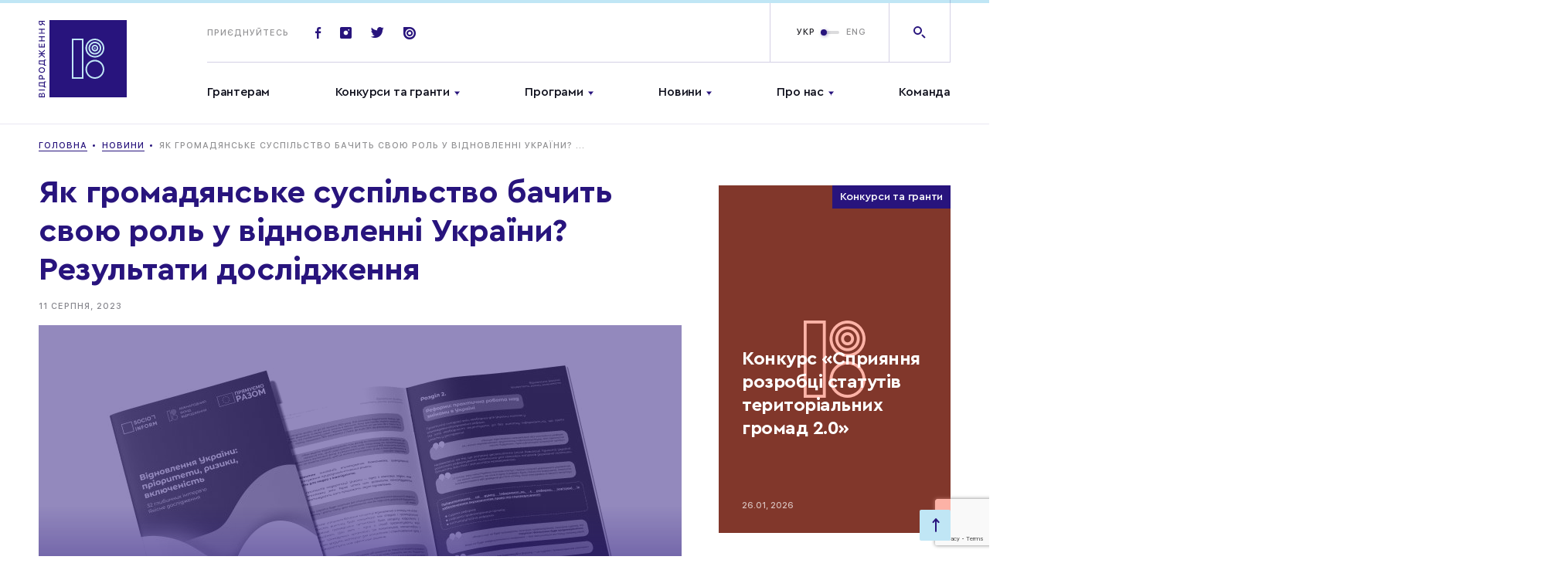

--- FILE ---
content_type: text/html; charset=UTF-8
request_url: https://www.irf.ua/yak-gromadyanske-suspilstvo-bachyt-s/
body_size: 25189
content:
<!doctype html>
<html prefix="og: http://ogp.me/ns#" lang="">
<head>
	<meta charset="UTF-8">
<meta name="viewport" content="width=device-width,initial-scale=1">
<title>Як громадянське суспільство бачить свою роль у відновленні України? Результати дослідження</title>
<link rel="stylesheet" href="https://www.irf.ua/wp-content/themes/irf/assets/css/style.css?ver=1769684037">
<meta name="msapplication-TileColor" content="#ffffff">
<meta name="theme-color" content="#ffffff">
<!-- end favicon -->

<meta name='robots' content='max-image-preview:large' />
	<style>img:is([sizes="auto" i], [sizes^="auto," i]) { contain-intrinsic-size: 3000px 1500px }</style>
	<link rel="alternate" hreflang="uk" href="https://www.irf.ua/yak-gromadyanske-suspilstvo-bachyt-s/" />
<link rel="alternate" hreflang="x-default" href="https://www.irf.ua/yak-gromadyanske-suspilstvo-bachyt-s/" />

		<style type="text/css">
			.mistape-test, .mistape_mistake_inner {color: #28147d !important;}
			#mistape_dialog h2::before, #mistape_dialog .mistape_action, .mistape-letter-back {background-color: #28147d !important; }
			#mistape_reported_text:before, #mistape_reported_text:after {border-color: #28147d !important;}
            .mistape-letter-front .front-left {border-left-color: #28147d !important;}
            .mistape-letter-front .front-right {border-right-color: #28147d !important;}
            .mistape-letter-front .front-bottom, .mistape-letter-back > .mistape-letter-back-top, .mistape-letter-top {border-bottom-color: #28147d !important;}
            .mistape-logo svg {fill: #28147d !important;}
		</style>
		<link rel='stylesheet' id='wp-block-library-css' href='https://www.irf.ua/wp-includes/css/dist/block-library/style.min.css?ver=6.7.4' type='text/css' media='all' />
<style id='classic-theme-styles-inline-css' type='text/css'>
/*! This file is auto-generated */
.wp-block-button__link{color:#fff;background-color:#32373c;border-radius:9999px;box-shadow:none;text-decoration:none;padding:calc(.667em + 2px) calc(1.333em + 2px);font-size:1.125em}.wp-block-file__button{background:#32373c;color:#fff;text-decoration:none}
</style>
<style id='global-styles-inline-css' type='text/css'>
:root{--wp--preset--aspect-ratio--square: 1;--wp--preset--aspect-ratio--4-3: 4/3;--wp--preset--aspect-ratio--3-4: 3/4;--wp--preset--aspect-ratio--3-2: 3/2;--wp--preset--aspect-ratio--2-3: 2/3;--wp--preset--aspect-ratio--16-9: 16/9;--wp--preset--aspect-ratio--9-16: 9/16;--wp--preset--color--black: #000000;--wp--preset--color--cyan-bluish-gray: #abb8c3;--wp--preset--color--white: #ffffff;--wp--preset--color--pale-pink: #f78da7;--wp--preset--color--vivid-red: #cf2e2e;--wp--preset--color--luminous-vivid-orange: #ff6900;--wp--preset--color--luminous-vivid-amber: #fcb900;--wp--preset--color--light-green-cyan: #7bdcb5;--wp--preset--color--vivid-green-cyan: #00d084;--wp--preset--color--pale-cyan-blue: #8ed1fc;--wp--preset--color--vivid-cyan-blue: #0693e3;--wp--preset--color--vivid-purple: #9b51e0;--wp--preset--gradient--vivid-cyan-blue-to-vivid-purple: linear-gradient(135deg,rgba(6,147,227,1) 0%,rgb(155,81,224) 100%);--wp--preset--gradient--light-green-cyan-to-vivid-green-cyan: linear-gradient(135deg,rgb(122,220,180) 0%,rgb(0,208,130) 100%);--wp--preset--gradient--luminous-vivid-amber-to-luminous-vivid-orange: linear-gradient(135deg,rgba(252,185,0,1) 0%,rgba(255,105,0,1) 100%);--wp--preset--gradient--luminous-vivid-orange-to-vivid-red: linear-gradient(135deg,rgba(255,105,0,1) 0%,rgb(207,46,46) 100%);--wp--preset--gradient--very-light-gray-to-cyan-bluish-gray: linear-gradient(135deg,rgb(238,238,238) 0%,rgb(169,184,195) 100%);--wp--preset--gradient--cool-to-warm-spectrum: linear-gradient(135deg,rgb(74,234,220) 0%,rgb(151,120,209) 20%,rgb(207,42,186) 40%,rgb(238,44,130) 60%,rgb(251,105,98) 80%,rgb(254,248,76) 100%);--wp--preset--gradient--blush-light-purple: linear-gradient(135deg,rgb(255,206,236) 0%,rgb(152,150,240) 100%);--wp--preset--gradient--blush-bordeaux: linear-gradient(135deg,rgb(254,205,165) 0%,rgb(254,45,45) 50%,rgb(107,0,62) 100%);--wp--preset--gradient--luminous-dusk: linear-gradient(135deg,rgb(255,203,112) 0%,rgb(199,81,192) 50%,rgb(65,88,208) 100%);--wp--preset--gradient--pale-ocean: linear-gradient(135deg,rgb(255,245,203) 0%,rgb(182,227,212) 50%,rgb(51,167,181) 100%);--wp--preset--gradient--electric-grass: linear-gradient(135deg,rgb(202,248,128) 0%,rgb(113,206,126) 100%);--wp--preset--gradient--midnight: linear-gradient(135deg,rgb(2,3,129) 0%,rgb(40,116,252) 100%);--wp--preset--font-size--small: 13px;--wp--preset--font-size--medium: 20px;--wp--preset--font-size--large: 36px;--wp--preset--font-size--x-large: 42px;--wp--preset--spacing--20: 0.44rem;--wp--preset--spacing--30: 0.67rem;--wp--preset--spacing--40: 1rem;--wp--preset--spacing--50: 1.5rem;--wp--preset--spacing--60: 2.25rem;--wp--preset--spacing--70: 3.38rem;--wp--preset--spacing--80: 5.06rem;--wp--preset--shadow--natural: 6px 6px 9px rgba(0, 0, 0, 0.2);--wp--preset--shadow--deep: 12px 12px 50px rgba(0, 0, 0, 0.4);--wp--preset--shadow--sharp: 6px 6px 0px rgba(0, 0, 0, 0.2);--wp--preset--shadow--outlined: 6px 6px 0px -3px rgba(255, 255, 255, 1), 6px 6px rgba(0, 0, 0, 1);--wp--preset--shadow--crisp: 6px 6px 0px rgba(0, 0, 0, 1);}:where(.is-layout-flex){gap: 0.5em;}:where(.is-layout-grid){gap: 0.5em;}body .is-layout-flex{display: flex;}.is-layout-flex{flex-wrap: wrap;align-items: center;}.is-layout-flex > :is(*, div){margin: 0;}body .is-layout-grid{display: grid;}.is-layout-grid > :is(*, div){margin: 0;}:where(.wp-block-columns.is-layout-flex){gap: 2em;}:where(.wp-block-columns.is-layout-grid){gap: 2em;}:where(.wp-block-post-template.is-layout-flex){gap: 1.25em;}:where(.wp-block-post-template.is-layout-grid){gap: 1.25em;}.has-black-color{color: var(--wp--preset--color--black) !important;}.has-cyan-bluish-gray-color{color: var(--wp--preset--color--cyan-bluish-gray) !important;}.has-white-color{color: var(--wp--preset--color--white) !important;}.has-pale-pink-color{color: var(--wp--preset--color--pale-pink) !important;}.has-vivid-red-color{color: var(--wp--preset--color--vivid-red) !important;}.has-luminous-vivid-orange-color{color: var(--wp--preset--color--luminous-vivid-orange) !important;}.has-luminous-vivid-amber-color{color: var(--wp--preset--color--luminous-vivid-amber) !important;}.has-light-green-cyan-color{color: var(--wp--preset--color--light-green-cyan) !important;}.has-vivid-green-cyan-color{color: var(--wp--preset--color--vivid-green-cyan) !important;}.has-pale-cyan-blue-color{color: var(--wp--preset--color--pale-cyan-blue) !important;}.has-vivid-cyan-blue-color{color: var(--wp--preset--color--vivid-cyan-blue) !important;}.has-vivid-purple-color{color: var(--wp--preset--color--vivid-purple) !important;}.has-black-background-color{background-color: var(--wp--preset--color--black) !important;}.has-cyan-bluish-gray-background-color{background-color: var(--wp--preset--color--cyan-bluish-gray) !important;}.has-white-background-color{background-color: var(--wp--preset--color--white) !important;}.has-pale-pink-background-color{background-color: var(--wp--preset--color--pale-pink) !important;}.has-vivid-red-background-color{background-color: var(--wp--preset--color--vivid-red) !important;}.has-luminous-vivid-orange-background-color{background-color: var(--wp--preset--color--luminous-vivid-orange) !important;}.has-luminous-vivid-amber-background-color{background-color: var(--wp--preset--color--luminous-vivid-amber) !important;}.has-light-green-cyan-background-color{background-color: var(--wp--preset--color--light-green-cyan) !important;}.has-vivid-green-cyan-background-color{background-color: var(--wp--preset--color--vivid-green-cyan) !important;}.has-pale-cyan-blue-background-color{background-color: var(--wp--preset--color--pale-cyan-blue) !important;}.has-vivid-cyan-blue-background-color{background-color: var(--wp--preset--color--vivid-cyan-blue) !important;}.has-vivid-purple-background-color{background-color: var(--wp--preset--color--vivid-purple) !important;}.has-black-border-color{border-color: var(--wp--preset--color--black) !important;}.has-cyan-bluish-gray-border-color{border-color: var(--wp--preset--color--cyan-bluish-gray) !important;}.has-white-border-color{border-color: var(--wp--preset--color--white) !important;}.has-pale-pink-border-color{border-color: var(--wp--preset--color--pale-pink) !important;}.has-vivid-red-border-color{border-color: var(--wp--preset--color--vivid-red) !important;}.has-luminous-vivid-orange-border-color{border-color: var(--wp--preset--color--luminous-vivid-orange) !important;}.has-luminous-vivid-amber-border-color{border-color: var(--wp--preset--color--luminous-vivid-amber) !important;}.has-light-green-cyan-border-color{border-color: var(--wp--preset--color--light-green-cyan) !important;}.has-vivid-green-cyan-border-color{border-color: var(--wp--preset--color--vivid-green-cyan) !important;}.has-pale-cyan-blue-border-color{border-color: var(--wp--preset--color--pale-cyan-blue) !important;}.has-vivid-cyan-blue-border-color{border-color: var(--wp--preset--color--vivid-cyan-blue) !important;}.has-vivid-purple-border-color{border-color: var(--wp--preset--color--vivid-purple) !important;}.has-vivid-cyan-blue-to-vivid-purple-gradient-background{background: var(--wp--preset--gradient--vivid-cyan-blue-to-vivid-purple) !important;}.has-light-green-cyan-to-vivid-green-cyan-gradient-background{background: var(--wp--preset--gradient--light-green-cyan-to-vivid-green-cyan) !important;}.has-luminous-vivid-amber-to-luminous-vivid-orange-gradient-background{background: var(--wp--preset--gradient--luminous-vivid-amber-to-luminous-vivid-orange) !important;}.has-luminous-vivid-orange-to-vivid-red-gradient-background{background: var(--wp--preset--gradient--luminous-vivid-orange-to-vivid-red) !important;}.has-very-light-gray-to-cyan-bluish-gray-gradient-background{background: var(--wp--preset--gradient--very-light-gray-to-cyan-bluish-gray) !important;}.has-cool-to-warm-spectrum-gradient-background{background: var(--wp--preset--gradient--cool-to-warm-spectrum) !important;}.has-blush-light-purple-gradient-background{background: var(--wp--preset--gradient--blush-light-purple) !important;}.has-blush-bordeaux-gradient-background{background: var(--wp--preset--gradient--blush-bordeaux) !important;}.has-luminous-dusk-gradient-background{background: var(--wp--preset--gradient--luminous-dusk) !important;}.has-pale-ocean-gradient-background{background: var(--wp--preset--gradient--pale-ocean) !important;}.has-electric-grass-gradient-background{background: var(--wp--preset--gradient--electric-grass) !important;}.has-midnight-gradient-background{background: var(--wp--preset--gradient--midnight) !important;}.has-small-font-size{font-size: var(--wp--preset--font-size--small) !important;}.has-medium-font-size{font-size: var(--wp--preset--font-size--medium) !important;}.has-large-font-size{font-size: var(--wp--preset--font-size--large) !important;}.has-x-large-font-size{font-size: var(--wp--preset--font-size--x-large) !important;}
:where(.wp-block-post-template.is-layout-flex){gap: 1.25em;}:where(.wp-block-post-template.is-layout-grid){gap: 1.25em;}
:where(.wp-block-columns.is-layout-flex){gap: 2em;}:where(.wp-block-columns.is-layout-grid){gap: 2em;}
:root :where(.wp-block-pullquote){font-size: 1.5em;line-height: 1.6;}
</style>
<link rel='stylesheet' id='contact-form-7-css' href='https://www.irf.ua/wp-content/plugins/contact-form-7/includes/css/styles.css?ver=5.7.4' type='text/css' media='all' />
<link rel='stylesheet' id='wpml-legacy-horizontal-list-0-css' href='//www.irf.ua/wp-content/plugins/sitepress-multilingual-cms/templates/language-switchers/legacy-list-horizontal/style.min.css?ver=1' type='text/css' media='all' />
<style id='wpml-legacy-horizontal-list-0-inline-css' type='text/css'>
.wpml-ls-statics-footer a {color:#444444;background-color:#ffffff;}.wpml-ls-statics-footer a:hover,.wpml-ls-statics-footer a:focus {color:#000000;background-color:#eeeeee;}.wpml-ls-statics-footer .wpml-ls-current-language>a {color:#444444;background-color:#ffffff;}.wpml-ls-statics-footer .wpml-ls-current-language:hover>a, .wpml-ls-statics-footer .wpml-ls-current-language>a:focus {color:#000000;background-color:#eeeeee;}
</style>
<link rel='stylesheet' id='mistape-front-css' href='https://www.irf.ua/wp-content/plugins/mistape/assets/css/mistape-front.css?ver=1.3.9' type='text/css' media='all' />
<link rel='stylesheet' id='tmm-css' href='https://www.irf.ua/wp-content/plugins/team-members/inc/css/tmm_style.css?ver=6.7.4' type='text/css' media='all' />
<link rel="https://api.w.org/" href="https://www.irf.ua/wp-json/" /><link rel="alternate" title="JSON" type="application/json" href="https://www.irf.ua/wp-json/wp/v2/posts/81667" /><link rel="canonical" href="https://www.irf.ua/yak-gromadyanske-suspilstvo-bachyt-s/" />
<link rel='shortlink' href='https://www.irf.ua/?p=81667' />
<meta name="generator" content="WPML ver:4.5.14 stt:1,54;" />
<!-- Stream WordPress user activity plugin v3.9.2 -->
<link rel="preconnect" href="https://www.google.com">
<link rel="preconnect" href="https://www.gstatic.com" crossorigin>
<link rel="icon" href="https://www.irf.ua/wp-content/uploads/2019/08/cropped-logotype_vidrodzhennia-1-32x32.png" sizes="32x32" />
<link rel="icon" href="https://www.irf.ua/wp-content/uploads/2019/08/cropped-logotype_vidrodzhennia-1-192x192.png" sizes="192x192" />
<link rel="apple-touch-icon" href="https://www.irf.ua/wp-content/uploads/2019/08/cropped-logotype_vidrodzhennia-1-180x180.png" />
<meta name="msapplication-TileImage" content="https://www.irf.ua/wp-content/uploads/2019/08/cropped-logotype_vidrodzhennia-1-270x270.png" />



</head>
<body class="post-template-default single single-post postid-81667 single-format-standard wp-embed-responsive elementor-default">

<div id="mobileMenu" class="mobile-menu">

	<div class="mobile-menu--top">
			<ul class="mainmenu">
					<li class="menu-item menu-item-type-custom menu-item-object-custom menu-item-78323">
				<a href="https://www.irf.ua/granteram/">Грантерам</a>
							</li>
					<li class="menu-item menu-item-type-custom menu-item-object-custom menu-item-17 menu-item-has-children menu-item-has-children">
				<a href="/grants/contests/">Конкурси та гранти</a>
									<ul class="submenu">
													<li class="menu-item menu-item-type-custom menu-item-object-custom menu-item-69131"><a href="https://www.irf.ua/grants/contests/">Поточні конкурси</a></li>
													<li class="menu-item menu-item-type-custom menu-item-object-custom menu-item-62490"><a href="/grants/contests-end/">Завершені конкурси</a></li>
													<li class="menu-item menu-item-type-post_type menu-item-object-page menu-item-69130"><a href="https://www.irf.ua/granteram/">Грантерам</a></li>
											</ul>
							</li>
					<li class="menu-item menu-item-type-custom menu-item-object-custom menu-item-21 menu-item-has-children menu-item-has-children">
				<a href="/programs/">Програми</a>
									<ul class="submenu">
													<li class="menu-item menu-item-type-taxonomy menu-item-object-program menu-item-25329"><a href="https://www.irf.ua/program/democracy/">Демократія і належне врядування</a></li>
													<li class="menu-item menu-item-type-taxonomy menu-item-object-program current-post-ancestor menu-item-25330"><a href="https://www.irf.ua/program/eu/">Європа і світ</a></li>
													<li class="menu-item menu-item-type-taxonomy menu-item-object-program menu-item-25331"><a href="https://www.irf.ua/program/human_rights/">Права людини та правосуддя</a></li>
													<li class="menu-item menu-item-type-taxonomy menu-item-object-program menu-item-25333"><a href="https://www.irf.ua/program/social_capital/">Соціальний капітал</a></li>
													<li class="menu-item menu-item-type-custom menu-item-object-custom menu-item-79422"><a href="https://www.irf.ua/program/gs">Громадянська стійкість</a></li>
													<li class="menu-item menu-item-type-custom menu-item-object-custom menu-item-79423"><a href="https://www.irf.ua/program/eu_ren/">Вступаємо в ЄС разом</a></li>
													<li class="menu-item menu-item-type-custom menu-item-object-custom menu-item-92380"><a href="https://www.irf.ua/program/impuls/">Імпульс</a></li>
													<li class="menu-item menu-item-type-custom menu-item-object-custom menu-item-92381"><a href="https://www.irf.ua/program/ls/">Лабораторія Стійкості</a></li>
											</ul>
							</li>
					<li class="menu-item menu-item-type-custom menu-item-object-custom menu-item-24 menu-item-has-children menu-item-has-children">
				<a href="/news/">Новини</a>
									<ul class="submenu">
													<li class="menu-item menu-item-type-custom menu-item-object-custom menu-item-85931"><a href="/news/">Новини</a></li>
													<li class="menu-item menu-item-type-custom menu-item-object-custom menu-item-25"><a href="/publications/">Публікації</a></li>
											</ul>
							</li>
					<li class="menu-item menu-item-type-post_type menu-item-object-page menu-item-25286 menu-item-has-children menu-item-has-children">
				<a href="https://www.irf.ua/about/">Про нас</a>
									<ul class="submenu">
													<li class="menu-item menu-item-type-custom menu-item-object-custom menu-item-80724"><a href="https://www.irf.ua/strategy-2025/">Стратегія Фонду</a></li>
													<li class="menu-item menu-item-type-custom menu-item-object-custom menu-item-92342"><a href="https://www.irf.ua/shhorichni-zvity-mizhnarodnogo-fondu-vidrodzhennya-za-1994-2023-roky/">Річні звіти</a></li>
											</ul>
							</li>
					<li class="menu-item menu-item-type-custom menu-item-object-custom menu-item-85930">
				<a href="https://www.irf.ua/team/">Команда</a>
							</li>
			</ul>
	</div>

	<div class="mobile-menu--bottom">

		<form action="" class="footer-subscribe">

			<div class="title">
				Приєднуйтесь
			</div>

			<div class="footer-subscribe-inp">
				<span class="icon-email"></span>
								<input type="text" placeholder="Введіть email">
			</div>

		</form>

		<div class="soclist-footer basecolor2">
							<a href="https://www.facebook.com/irf.ukraine" class="soc-item icon-fb" target="_blank"></a>
			
							<a href="https://twitter.com/IRF_Ukraine" class="soc-item icon-tw" target="_blank"></a>
			
							<a href="https://www.instagram.com/irf_ukraine/" class="soc-item icon-insta" target="_blank"></a>
			
			
							<a href="https://issuu.com/irf_ua" class="soc-item icon-issuu" target="_blank"></a>
					</div>

	</div>

</div>

<div class="mainheader-wrap" data-id="top">

	<header class="mainheader">
		<div class="progress-bar">
			<div class="progress-bar__inner"></div>
		</div>
		<div class="wrap">

			<div class="mainheader--left">
				<a href="https://www.irf.ua" class="logo-full">
						<svg version="1.1" id="Layer_1" xmlns="http://www.w3.org/2000/svg" xmlns:xlink="http://www.w3.org/1999/xlink" x="0px" y="0px"
	     viewBox="0 0 114 100" style="enable-background:new 0 0 114 100;" xml:space="preserve">
<style type="text/css">
	.st2 {
		enable-background: new;
	}
</style>
		<g id="All_pages">
			<g id="Home_page_Vidrodzenya_new" transform="translate(-132.000000, -30.000000)">
				<g id="header">
					<g id="logo" transform="translate(130.000000, 29.000000)">
						<g>
							<polygon class="hover-lightblue" id="fill-logo" fill="#28147D" points="16,101 116,101 116,1 16,1 					" />
							<g class="hover-basecolor" id="Group-2" transform="translate(46.000000, 26.000000)">
								<path fill="#C0E6F5" d="M14,51H-1V-1h15V51z M1,49h11V1H1V49z" />
								<g id="Group-13" transform="translate(16.875000, 0.000000)">
									<path fill="#C0E6F5" d="M11.9,51C5.2,51-0.3,45.5-0.3,38.7c0-6.8,5.5-12.3,12.2-12.3c6.7,0,12.2,5.5,12.2,12.3
								C24.1,45.5,18.6,51,11.9,51z M11.9,28.5c-5.6,0-10.2,4.6-10.2,10.3S6.3,49,11.9,49c5.6,0,10.2-4.6,10.2-10.3
								S17.5,28.5,11.9,28.5z" />
									<path fill="#C0E6F5" d="M11.9,23.5c-0.4,0-0.8,0-1.1-0.1C4.1,22.9-0.9,16.9-0.3,10.2C0,6.9,1.6,3.9,4.1,1.8
								C6.6-0.3,9.8-1.2,13-0.9c6.7,0.6,11.7,6.6,11.1,13.3c-0.3,3.3-1.8,6.2-4.3,8.3C17.5,22.6,14.8,23.5,11.9,23.5z M11.9,1
								C9.5,1,7.2,1.8,5.4,3.4c-2.1,1.8-3.4,4.2-3.6,7C1.2,16,5.4,21,11,21.5c2.7,0.3,5.4-0.6,7.5-2.3c2.1-1.8,3.4-4.2,3.6-7
								C22.6,6.6,18.4,1.6,12.8,1v0C12.5,1,12.2,1,11.9,1z" />
									<path id="Fill-7" fill="#C0E6F5" d="M12.9,11.3c0,0.5-0.4,1-1,1c-0.5,0-1-0.4-1-1c0-0.5,0.4-1,1-1
								C12.4,10.3,12.9,10.7,12.9,11.3" />
									<path fill="#C0E6F5" d="M11.9,19.6c-0.3,0-0.5,0-0.8,0c-4.6-0.4-7.9-4.5-7.5-9.1c0.2-2.2,1.3-4.2,3-5.7c1.7-1.4,3.9-2.1,6.1-1.9
								v0c4.6,0.4,7.9,4.5,7.5,9.1c-0.2,2.2-1.3,4.2-3,5.7C15.7,19,13.9,19.6,11.9,19.6z M11.9,4.9c-1.5,0-2.9,0.5-4,1.5
								C6.6,7.5,5.8,9,5.6,10.7c-0.3,3.5,2.3,6.6,5.7,6.9c1.7,0.2,3.3-0.4,4.6-1.4c1.3-1.1,2.1-2.6,2.3-4.3c0.3-3.5-2.2-6.6-5.7-6.9
								C12.3,4.9,12.1,4.9,11.9,4.9z" />
									<path fill="#C0E6F5" d="M11.9,15.7c-0.1,0-0.3,0-0.4,0c-2.4-0.2-4.2-2.4-4-4.8c0.1-1.2,0.7-2.2,1.6-3c0.9-0.8,2.1-1.1,3.2-1
								c2.4,0.2,4.2,2.4,4,4.8c-0.1,1.2-0.7,2.2-1.6,3C13.9,15.3,12.9,15.7,11.9,15.7z M11.9,8.8c-0.6,0-1.1,0.2-1.5,0.6
								c-0.5,0.4-0.8,1-0.9,1.6c-0.1,1.3,0.9,2.5,2.2,2.6c0.6,0.1,1.3-0.1,1.8-0.6c0.5-0.4,0.8-1,0.9-1.6c0.1-1.3-0.9-2.5-2.2-2.6v0
								C12,8.8,12,8.8,11.9,8.8z" />
								</g>
							</g>
							<g class="st2">
								<path fill="#28147D" d="M10,101H2.2v-3.1c0-1.5,0.7-2.3,1.9-2.3c0.8,0,1.5,0.6,1.7,1.4h0.1c0.1-1,0.9-1.7,1.9-1.7
							c1.4,0,2.2,1,2.2,2.6V101z M5.5,99.8v-1.4c0-1.1-0.4-1.6-1.1-1.6c-0.7,0-1.1,0.5-1.1,1.4v1.6H5.5z M9,98
							c0-1.1-0.4-1.7-1.3-1.7c-0.8,0-1.2,0.6-1.2,1.7v1.7H9V98z" />
								<path fill="#28147D" d="M10,92.1H2.2v-1.2H10V92.1z" />
								<path fill="#28147D" d="M11.5,87.2v1.1H8.9v-0.6c-0.3-0.6-1-0.7-2-0.8l-4.6-0.3v-5.1h6.7v-1h2.6v1.1H10v5.6H11.5z M8.8,86.3
							L8.8,86.3l0.1-3.6H3.3v2.9L7,85.8C7.8,85.8,8.4,85.9,8.8,86.3z" />
								<path fill="#28147D" d="M2.2,74.7c0-1.5,1-2.6,2.6-2.6c1.5,0,2.6,1.1,2.6,2.6v1.8H10v1.2H2.2V74.7z M6.3,76.5V75
							c0-1-0.5-1.6-1.5-1.6c-1,0-1.5,0.6-1.5,1.6v1.5H6.3z" />
								<path fill="#28147D" d="M6.1,62.1c2.5,0,4.1,1.4,4.1,3.6c0,2.3-1.6,3.6-4.1,3.6c-2.5,0-4.1-1.4-4.1-3.6
							C2.1,63.5,3.6,62.1,6.1,62.1z M6.1,68.1c1.8,0,2.9-0.9,2.9-2.4c0-1.5-1.2-2.4-2.9-2.4c-1.8,0-2.9,0.9-2.9,2.4
							S4.3,68.1,6.1,68.1z" />
								<path fill="#28147D" d="M11.5,58.9V60H8.9v-0.6c-0.3-0.6-1-0.7-2-0.8l-4.6-0.3v-5.1h6.7v-1h2.6v1.1H10v5.6H11.5z M8.8,58L8.8,58
							l0.1-3.6H3.3v2.9L7,57.5C7.8,57.6,8.4,57.7,8.8,58z" />
								<path fill="#28147D" d="M5.6,43.8L2.2,41v-1.4L6,42.8l4-3.5v1.5l-3.4,3V44H10v1.2H6.6v0.3l3.4,3V50l-4-3.4l-3.8,3.2v-1.4l3.4-2.8
							v-0.3H2.2V44h3.4V43.8z" />
								<path fill="#28147D" d="M10,31.6v4.9H2.2v-4.9h1.1v3.7h2.2v-3.5h1v3.5h2.3v-3.7H10z" />
								<path fill="#28147D" d="M10,23.2H6.6v4H10v1.2H2.2v-1.2h3.3v-4H2.2V22H10V23.2z" />
								<path fill="#28147D" d="M10,13.4H6.6v4H10v1.2H2.2v-1.2h3.3v-4H2.2v-1.2H10V13.4z" />
							</g>
							<g class="st2">
								<path fill="#28147D" d="M10,6.7v1.4L6.9,5.9C6.7,7,5.8,7.7,4.7,7.7c-1.4,0-2.4-1.1-2.4-2.6v-3H10v1.2H7.1v1.4L10,6.7z M3.3,3.3
							v1.5c0,1,0.5,1.6,1.4,1.6s1.4-0.6,1.4-1.6V3.3H3.3z" />
							</g>
						</g>
					</g>
				</g>
			</g>
		</g>
</svg>
				</a>
			</div>

			<div class="mainheader--right">
				<div class="mainheader-top">

					<a href="https://www.irf.ua" class="logo-sticky">
						<img src="https://www.irf.ua/wp-content/themes/irf/assets/img/svg/logo-sticky.svg" alt="">
					</a>

					<div class="top-socials">
						<span class="title">Приєднуйтесь</span>

													<a href="https://www.facebook.com/irf.ukraine" class="soc-item icon-fb" target="_blank"></a>
						
													<a href="https://www.instagram.com/irf_ukraine/" class="soc-item icon-insta" target="_blank"></a>
						
													<a href="https://twitter.com/IRF_Ukraine" class="soc-item icon-tw" target="_blank"></a>
						
						
													<a href="https://issuu.com/irf_ua" class="soc-item icon-issuu" target="_blank"></a>
						
					</div>

					<div class="mainheader-btns">

						<span id="openMobileMenu" class="menu-link ">
							<span class="burger"></span>Меню
						</span>

						<div class="top-lang">

							
							<div class="switchtoggle">

								
								<input type="checkbox" id="switchlang"  />

								<label class="lbl-switch" for="switchlang">
																			<span class="switchtoggle-title left">
											<a href="https://www.irf.ua/yak-gromadyanske-suspilstvo-bachyt-s/">УКР</a>
										</span>
																			<span class="switchtoggle-title right">
											<a href="https://www.irf.ua/en/yak-gromadyanske-suspilstvo-bachyt-s/">ENG</a>
										</span>
																	</label>

							</div>

							<a href="" class="top-lang-mobile open_popup_language">
								<img src="https://www.irf.ua/wp-content/themes/irf/assets/img/svg/ukr.svg" width="20" alt="ua">
							</a>

						</div>

						<a href="" class="top-search icon-search open_popup_search"></a>

					</div>

					<div class="top-search-form">

						<form action="" class="form-inner search_input">
							<button class="icon-search-right"></button>
														<input id="modal-search-input" class="" type="text" placeholder="Я шукаю…">
						</form>

						<div class="close_modal btn-close-search js-close-search">
							<span class="icon-plus"></span>
						</div>

					</div>

				</div>

				<div class="mainheader-bottom">
						<ul class="mainmenu open_megamenu">
					<li class="menu-item menu-item-type-custom menu-item-object-custom menu-item-78323" >
				<a href="https://www.irf.ua/granteram/">Грантерам</a>
			</li>
					<li class="menu-item menu-item-type-custom menu-item-object-custom menu-item-17 menu-item-has-children menu-item-has-children" id="menu-item2">
				<a href="/grants/contests/">Конкурси та гранти</a>
			</li>
					<li class="menu-item menu-item-type-custom menu-item-object-custom menu-item-21 menu-item-has-children menu-item-has-children" id="menu-item3">
				<a href="/programs/">Програми</a>
			</li>
					<li class="menu-item menu-item-type-custom menu-item-object-custom menu-item-24 menu-item-has-children menu-item-has-children" id="menu-item4">
				<a href="/news/">Новини</a>
			</li>
					<li class="menu-item menu-item-type-post_type menu-item-object-page menu-item-25286 menu-item-has-children menu-item-has-children" id="menu-item5">
				<a href="https://www.irf.ua/about/">Про нас</a>
			</li>
					<li class="menu-item menu-item-type-custom menu-item-object-custom menu-item-85930" >
				<a href="https://www.irf.ua/team/">Команда</a>
			</li>
			</ul>

	<div class="mega-menu" id="megamenuMain">
		<div class="wrap">

						
																			<div class="mega-menu--inner" data-menu="menu-item2">

						<div class="mega-menu-col1">

							<ul class="mega-menu-list grid-2">
																											<li class="menu-item menu-item-type-custom menu-item-object-custom menu-item-17 menu-item-has-children"><a href="https://www.irf.ua/grants/contests/">Поточні конкурси</a>
										</li>
																																																					<li class="menu-item menu-item-type-custom menu-item-object-custom menu-item-17 menu-item-has-children"><a href="https://www.irf.ua/granteram/">Грантерам</a>
										</li>
																								</ul>

							<ul class="mega-menu-list grid-2">
																																												<li class="menu-item menu-item-type-custom menu-item-object-custom menu-item-17 menu-item-has-children"><a href="/grants/contests-end/">Завершені конкурси</a>
										</li>
																																									</ul>

						</div>

						<div class="mega-menu-col2">
															<div class="mega-menu-post">
									<a href="https://www.irf.ua/annualreport2024/">
										<span class="img-cont bgi" style="background-image: url('https://www.irf.ua/wp-content/uploads/2025/06/photo-085-140x180.jpg')"></span>
										<h4 class="title">
											<span>Річний звіт Міжнародного фонду &#8220;Відродження&#8221; за 2024 рік</span>
										</h4>
									</a>
								</div>
													</div>

					</div>
																<div class="mega-menu--inner" data-menu="menu-item3">

						<div class="mega-menu-col1">

							<ul class="mega-menu-list grid-2">
																											<li class="menu-item menu-item-type-custom menu-item-object-custom menu-item-21 menu-item-has-children"><a href="https://www.irf.ua/program/democracy/">Демократія і належне врядування</a>
										</li>
																																																					<li class="menu-item menu-item-type-custom menu-item-object-custom menu-item-21 menu-item-has-children"><a href="https://www.irf.ua/program/human_rights/">Права людини та правосуддя</a>
										</li>
																																																					<li class="menu-item menu-item-type-custom menu-item-object-custom menu-item-21 menu-item-has-children"><a href="https://www.irf.ua/program/gs">Громадянська стійкість</a>
										</li>
																																																					<li class="menu-item menu-item-type-custom menu-item-object-custom menu-item-21 menu-item-has-children"><a href="https://www.irf.ua/program/impuls/">Імпульс</a>
										</li>
																																									</ul>

							<ul class="mega-menu-list grid-2">
																																												<li class="menu-item menu-item-type-custom menu-item-object-custom menu-item-21 menu-item-has-children"><a href="https://www.irf.ua/program/eu/">Європа і світ</a>
										</li>
																																																					<li class="menu-item menu-item-type-custom menu-item-object-custom menu-item-21 menu-item-has-children"><a href="https://www.irf.ua/program/social_capital/">Соціальний капітал</a>
										</li>
																																																					<li class="menu-item menu-item-type-custom menu-item-object-custom menu-item-21 menu-item-has-children"><a href="https://www.irf.ua/program/eu_ren/">Вступаємо в ЄС разом</a>
										</li>
																																																					<li class="menu-item menu-item-type-custom menu-item-object-custom menu-item-21 menu-item-has-children"><a href="https://www.irf.ua/program/ls/">Лабораторія Стійкості</a>
										</li>
																								</ul>

						</div>

						<div class="mega-menu-col2">
															<div class="mega-menu-post">
									<a href="https://www.irf.ua/annualreport2024/">
										<span class="img-cont bgi" style="background-image: url('https://www.irf.ua/wp-content/uploads/2025/06/photo-085-140x180.jpg')"></span>
										<h4 class="title">
											<span>Річний звіт Міжнародного фонду &#8220;Відродження&#8221; за 2024 рік</span>
										</h4>
									</a>
								</div>
													</div>

					</div>
																<div class="mega-menu--inner" data-menu="menu-item4">

						<div class="mega-menu-col1">

							<ul class="mega-menu-list grid-2">
																											<li class="menu-item menu-item-type-custom menu-item-object-custom menu-item-24 menu-item-has-children"><a href="/news/">Новини</a>
										</li>
																																									</ul>

							<ul class="mega-menu-list grid-2">
																																												<li class="menu-item menu-item-type-custom menu-item-object-custom menu-item-24 menu-item-has-children"><a href="/publications/">Публікації</a>
										</li>
																								</ul>

						</div>

						<div class="mega-menu-col2">
															<div class="mega-menu-post">
									<a href="https://www.irf.ua/annualreport2024/">
										<span class="img-cont bgi" style="background-image: url('https://www.irf.ua/wp-content/uploads/2025/06/photo-085-140x180.jpg')"></span>
										<h4 class="title">
											<span>Річний звіт Міжнародного фонду &#8220;Відродження&#8221; за 2024 рік</span>
										</h4>
									</a>
								</div>
													</div>

					</div>
																<div class="mega-menu--inner" data-menu="menu-item5">

						<div class="mega-menu-col1">

							<ul class="mega-menu-list grid-2">
																											<li class="menu-item menu-item-type-post_type menu-item-object-page menu-item-25286 menu-item-has-children"><a href="https://www.irf.ua/strategy-2025/">Стратегія Фонду</a>
										</li>
																																									</ul>

							<ul class="mega-menu-list grid-2">
																																												<li class="menu-item menu-item-type-post_type menu-item-object-page menu-item-25286 menu-item-has-children"><a href="https://www.irf.ua/shhorichni-zvity-mizhnarodnogo-fondu-vidrodzhennya-za-1994-2023-roky/">Річні звіти</a>
										</li>
																								</ul>

						</div>

						<div class="mega-menu-col2">
															<div class="mega-menu-post">
									<a href="https://www.irf.ua/annualreport2024/">
										<span class="img-cont bgi" style="background-image: url('https://www.irf.ua/wp-content/uploads/2025/06/photo-085-140x180.jpg')"></span>
										<h4 class="title">
											<span>Річний звіт Міжнародного фонду &#8220;Відродження&#8221; за 2024 рік</span>
										</h4>
									</a>
								</div>
													</div>

					</div>
														
		</div>
	</div>
				</div>

			</div>

		</div>
	</header>

</div>
	<main class="main-container js_load-post">

		<section class="sect-single-sidebar js_post-container">
			<div class="wrap js_container">

				<ul class="breadcrumbs " itemscope itemtype="http://schema.org/BreadcrumbList">

	<li itemprop="itemListElement" itemscope itemtype="http://schema.org/ListItem">
		<a rel="nofollow" itemprop="item" href="https://www.irf.ua">
			<span itemprop="name">Головна</span>
			<meta itemprop="position" content="1">
		</a>
	</li>

										<li itemprop="itemListElement" itemscope itemtype="http://schema.org/ListItem">
					<a rel="nofollow" itemprop="item" href="https://www.irf.ua/news/">
						<span itemprop="name">Новини</span>
						<meta itemprop="position" content="2">
					</a>
				</li>
											
	<li itemprop="itemListElement" itemscope itemtype="http://schema.org/ListItem">
		<span itemprop="name">Як громадянське суспільство бачить свою роль у відновленні України? ...</span>
	</li>

</ul>
				<div class="layout-sidebar">
					<div class="layout-sidebar--content">

						<div class="single-sidebar-header">

							<h1 class="title js__inf-scroll-post-title"
								id="81667"
								data-link="https://www.irf.ua/yak-gromadyanske-suspilstvo-bachyt-s/">Як громадянське суспільство бачить свою роль у відновленні України? Результати дослідження</h1>

							<time class="date">
								11 СЕРПНЯ, 2023
							</time>

															<figure class="post-thumbnail">
									<img src="https://www.irf.ua/wp-content/uploads/2023/08/68-2-832x468.jpg" alt="">

									
								</figure>
							
						</div>

						<article class="single-sidebar-content formats-rules js__single-content js_post-content content-to-print_js">

							<aside class="single-socials-aside widget-float">

								<div class="soc-list-post widget-float-inner">
									                            <a class="soc-item icon-fb"
               onclick="OpenPopupCenter('https://www.facebook.com/sharer/sharer.php?u=https%3A%2F%2Fwww.irf.ua%2Fyak-gromadyanske-suspilstvo-bachyt-s%2F','irf.ua',600,400)"
               target="popup"></a>
                                <a class="soc-item icon-msg"
               onclick="OpenPopupCenter('https://www.facebook.com/dialog/send?app_id=194163594432607&amp;link=https%3A%2F%2Fwww.irf.ua%2Fyak-gromadyanske-suspilstvo-bachyt-s%2F&amp;redirect_uri=https%3A%2F%2Fwww.irf.ua%2Fyak-gromadyanske-suspilstvo-bachyt-s%2F','irf.ua',600,400)"
               target="popup"></a>
                                <a class="soc-item icon-viber"
               onclick="OpenPopupCenter('viber://forward?text=%D0%AF%D0%BA+%D0%B3%D1%80%D0%BE%D0%BC%D0%B0%D0%B4%D1%8F%D0%BD%D1%81%D1%8C%D0%BA%D0%B5+%D1%81%D1%83%D1%81%D0%BF%D1%96%D0%BB%D1%8C%D1%81%D1%82%D0%B2%D0%BE+%D0%B1%D0%B0%D1%87%D0%B8%D1%82%D1%8C+%D1%81%D0%B2%D0%BE%D1%8E+%D1%80%D0%BE%D0%BB%D1%8C+%D1%83+%D0%B2%D1%96%D0%B4%D0%BD%D0%BE%D0%B2%D0%BB%D0%B5%D0%BD%D0%BD%D1%96+%D0%A3%D0%BA%D1%80%D0%B0%D1%97%D0%BD%D0%B8%3F+%D0%A0%D0%B5%D0%B7%D1%83%D0%BB%D1%8C%D1%82%D0%B0%D1%82%D0%B8+%D0%B4%D0%BE%D1%81%D0%BB%D1%96%D0%B4%D0%B6%D0%B5%D0%BD%D0%BD%D1%8F https%3A%2F%2Fwww.irf.ua%2Fyak-gromadyanske-suspilstvo-bachyt-s%2F','irf.ua',600,400)"
               target="popup"></a>
                                <a class="soc-item icon-tw"
               onclick="OpenPopupCenter('https://twitter.com/intent/tweet?text=%D0%AF%D0%BA+%D0%B3%D1%80%D0%BE%D0%BC%D0%B0%D0%B4%D1%8F%D0%BD%D1%81%D1%8C%D0%BA%D0%B5+%D1%81%D1%83%D1%81%D0%BF%D1%96%D0%BB%D1%8C%D1%81%D1%82%D0%B2%D0%BE+%D0%B1%D0%B0%D1%87%D0%B8%D1%82%D1%8C+%D1%81%D0%B2%D0%BE%D1%8E+%D1%80%D0%BE%D0%BB%D1%8C+%D1%83+%D0%B2%D1%96%D0%B4%D0%BD%D0%BE%D0%B2%D0%BB%D0%B5%D0%BD%D0%BD%D1%96+%D0%A3%D0%BA%D1%80%D0%B0%D1%97%D0%BD%D0%B8%3F+%D0%A0%D0%B5%D0%B7%D1%83%D0%BB%D1%8C%D1%82%D0%B0%D1%82%D0%B8+%D0%B4%D0%BE%D1%81%D0%BB%D1%96%D0%B4%D0%B6%D0%B5%D0%BD%D0%BD%D1%8F&amp;url=https%3A%2F%2Fwww.irf.ua%2Fyak-gromadyanske-suspilstvo-bachyt-s%2F','irf.ua',600,400)"
               target="popup"></a>
                                <a class="soc-item icon-tg"
               onclick="OpenPopupCenter('https://t.me/share/url?url=https%3A%2F%2Fwww.irf.ua%2Fyak-gromadyanske-suspilstvo-bachyt-s%2F&amp;text=%D0%AF%D0%BA+%D0%B3%D1%80%D0%BE%D0%BC%D0%B0%D0%B4%D1%8F%D0%BD%D1%81%D1%8C%D0%BA%D0%B5+%D1%81%D1%83%D1%81%D0%BF%D1%96%D0%BB%D1%8C%D1%81%D1%82%D0%B2%D0%BE+%D0%B1%D0%B0%D1%87%D0%B8%D1%82%D1%8C+%D1%81%D0%B2%D0%BE%D1%8E+%D1%80%D0%BE%D0%BB%D1%8C+%D1%83+%D0%B2%D1%96%D0%B4%D0%BD%D0%BE%D0%B2%D0%BB%D0%B5%D0%BD%D0%BD%D1%96+%D0%A3%D0%BA%D1%80%D0%B0%D1%97%D0%BD%D0%B8%3F+%D0%A0%D0%B5%D0%B7%D1%83%D0%BB%D1%8C%D1%82%D0%B0%D1%82%D0%B8+%D0%B4%D0%BE%D1%81%D0%BB%D1%96%D0%B4%D0%B6%D0%B5%D0%BD%D0%BD%D1%8F','irf.ua',600,400)"
               target="popup"></a>
                <a class="soc-item icon-print print-page_js"></a>
								</div>

							</aside>

							
							
<p>Спільно з Європейським Союзом Міжнародний фонд &#8220;Відродження&#8221; запустив проєкт <a href="https://www.irf.ua/yevropejske-vidrodzhennya-ukrayiny-novyj-spilnyj-proyekt-mizhnarodnogo-fondu-vidrodzhennya-ta-yevropejskogo-soyuzu/" data-type="URL" data-id="https://www.irf.ua/yevropejske-vidrodzhennya-ukrayiny-novyj-spilnyj-proyekt-mizhnarodnogo-fondu-vidrodzhennya-ta-yevropejskogo-soyuzu/" target="_blank" rel="noreferrer noopener">&#8220;Європейське Відродження України: ініціатива громадянського суспільства для стійкості та відновлення&#8221;.</a> Його мета – збільшувати внесок українського громадянського суспільства в політичний діалог про інтеграцію в ЄС та відновлення України. </p>



<p>Тож нам було важливо зрозуміти як бачать відновлення України організації громадянського суспільства, що працюватимуть у цій сфері. Які пріоритети вони вбачають, які існують ризики та умови ефективного відновлення? Як визначають свою роль у цих процесах, акторів та рівень довіри до них? </p>



<p>Зʼясувати це було покликане <strong>якісне дослідження &#8220;Відновлення України: пріоритети, ризики, включеність&#8221;</strong>, яке на замовлення Фонду та за підтримки ЄС провів <a rel="noreferrer noopener" href="https://socioinform.com" data-type="URL" data-id="https://socioinform.com" target="_blank">незалежний дослідницький центр &#8220;Соціоінформ&#8221;</a>. Дослідження проводилось у період з травня по червень 2023 року, і полягало в аналізі 32 глибинних інтервʼю з представниками громадянського суспільства. </p>



<div class="wp-block-buttons is-content-justification-center is-layout-flex wp-container-core-buttons-is-layout-1 wp-block-buttons-is-layout-flex">
<div class="wp-block-button"><a class="wp-block-button__link wp-element-button" href="https://drive.google.com/file/d/1D1KV8zQ0w9uMo9UkXXgtNZYfyUALcC2s/view?usp=share_link" target="_blank" rel="noreferrer noopener">Ознайомитись з дослідженням</a></div>
</div>



<p> &#8220;Ми подумали, що&nbsp;<strong>нам дуже важливо зрозуміти, як громадянське суспільство бачить себе у відновленні</strong>, бачить партнерів, основних стейкхолдерів у відновленні&nbsp;— і органи влади на національному і місцевому рівні, органи місцевого самоврядування, бізнес, різні спільноти, зокрема й ті, які виходять за рамки безпосередньо громадських організацій, благодійних фондів. Як бачать організації громадянського суспільства роль донорів, які очікування, яке розуміння ризиків. І, найважливіше, що з цим всім робити, що вже робиться, чого бракує, як можна додати те, чого бракує, посилити свою спроможність, як працювати із тими викликами, які множаться“, — сказала під час презентації дослідження заступниця виконавчого директора Фонду <strong>Інна Підлуська.</strong></p>



<figure class="wp-block-image size-full"><img loading="lazy" decoding="async" width="800" height="533" src="https://www.irf.ua/wp-content/uploads/2023/08/nbp_5236-2.png" alt="" class="wp-image-81722" srcset="https://www.irf.ua/wp-content/uploads/2023/08/nbp_5236-2.png 800w, https://www.irf.ua/wp-content/uploads/2023/08/nbp_5236-2-300x200.png 300w, https://www.irf.ua/wp-content/uploads/2023/08/nbp_5236-2-768x512.png 768w, https://www.irf.ua/wp-content/uploads/2023/08/nbp_5236-2-650x433.png 650w" sizes="auto, (max-width: 800px) 100vw, 800px" /></figure>



<h3 class="wp-block-heading">Завдання дослідження полягали у тому, щоб:</h3>



<ul class="wp-block-list">
<li>зрозуміти, як громадський сектор бачить відновлення;</li>



<li>визначити заходи, необхідні для відновлення країни;</li>



<li>оцінити ефективність агентів відновлення в Україні під час війни;</li>



<li>визначити функції основних субʼєктів відбудови та окреслити візію оптимальної архітектури процесів відновлення;</li>



<li>оцінити ризики та умови ефективного відновлення з точки зору представників громадських організацій;</li>



<li>представити актуальні та потенційні кейси відновлення України, визначити чинники їх успішності.&nbsp;</li>
</ul>



<h3 class="wp-block-heading">Респонденти </h3>



<p>Респондентами стали громадські організації, які заявили свою готовність брати участь у процесах відновлення на національному, регіональному та локальному рівнях у взаємодії з публічними органами влади, а також ті ГО та аналітичні центри, які здійснюють моніторинг органів влади, зокрема мають антикорупційну експертизу. До інтервʼювання також були залучення громадські організації, які працюють з ВПО та ветеранами, бізнес-спільнотами тощо.</p>



<p><strong>Дослідження також доступне <a rel="noreferrer noopener" href="https://www.irf.ua/en/publication/ukraine-recovery-cs-research-eng/" data-type="URL" data-id="https://www.irf.ua/en/publication/ukraine-recovery-cs-research-eng/" target="_blank">англійською</a> мовою. </strong>А його презентацію, яку провела директорка Соціоінформу <strong>Наталія Зайцева-Чіпак</strong>, можна переглянути тут:</p>



<figure class="wp-block-embed"><div class="wp-block-embed__wrapper">
<iframe loading="lazy" title="Відновлення країни. План дій після Лондона. Дискусія та презентація дослідження" width="500" height="281" src="https://www.youtube.com/embed/eBJb-g6p6R8?start=5930&#038;feature=oembed" frameborder="0" allow="accelerometer; autoplay; clipboard-write; encrypted-media; gyroscope; picture-in-picture; web-share" referrerpolicy="strict-origin-when-cross-origin" allowfullscreen></iframe>
</div></figure>



<p class="has-text-align-center"><strong>***</strong></p>



<p>Дослідження проведене за підтримки Європейського Союзу та Міжнародного Фонду «Відродження» в рамках спільної ініціативи «Європейське Відродження для України». Матеріал представляє позицію авторів і не обов’язково відображає позицію Європейського Союзу чи Міжнародного фонду «Відродження».</p>



<figure class="wp-block-image"><img loading="lazy" decoding="async" width="1024" height="256" src="https://www.irf.ua/wp-content/uploads/2023/08/irf_forms_cover-4-1024x256.jpg" alt="" class="wp-image-81636" srcset="https://www.irf.ua/wp-content/uploads/2023/08/irf_forms_cover-4-1024x256.jpg 1024w, https://www.irf.ua/wp-content/uploads/2023/08/irf_forms_cover-4-300x75.jpg 300w, https://www.irf.ua/wp-content/uploads/2023/08/irf_forms_cover-4-768x192.jpg 768w, https://www.irf.ua/wp-content/uploads/2023/08/irf_forms_cover-4-1536x384.jpg 1536w, https://www.irf.ua/wp-content/uploads/2023/08/irf_forms_cover-4-2048x512.jpg 2048w, https://www.irf.ua/wp-content/uploads/2023/08/irf_forms_cover-4-650x163.jpg 650w" sizes="auto, (max-width: 1024px) 100vw, 1024px" /></figure>


													</article>

						<div class="single-content--footer">

							<div class="soc-list-post foot">
								                            <a class="soc-item icon-fb"
               onclick="OpenPopupCenter('https://www.facebook.com/sharer/sharer.php?u=https%3A%2F%2Fwww.irf.ua%2Fyak-gromadyanske-suspilstvo-bachyt-s%2F','irf.ua',600,400)"
               target="popup"></a>
                                <a class="soc-item icon-msg"
               onclick="OpenPopupCenter('https://www.facebook.com/dialog/send?app_id=194163594432607&amp;link=https%3A%2F%2Fwww.irf.ua%2Fyak-gromadyanske-suspilstvo-bachyt-s%2F&amp;redirect_uri=https%3A%2F%2Fwww.irf.ua%2Fyak-gromadyanske-suspilstvo-bachyt-s%2F','irf.ua',600,400)"
               target="popup"></a>
                                <a class="soc-item icon-viber"
               onclick="OpenPopupCenter('viber://forward?text=%D0%AF%D0%BA+%D0%B3%D1%80%D0%BE%D0%BC%D0%B0%D0%B4%D1%8F%D0%BD%D1%81%D1%8C%D0%BA%D0%B5+%D1%81%D1%83%D1%81%D0%BF%D1%96%D0%BB%D1%8C%D1%81%D1%82%D0%B2%D0%BE+%D0%B1%D0%B0%D1%87%D0%B8%D1%82%D1%8C+%D1%81%D0%B2%D0%BE%D1%8E+%D1%80%D0%BE%D0%BB%D1%8C+%D1%83+%D0%B2%D1%96%D0%B4%D0%BD%D0%BE%D0%B2%D0%BB%D0%B5%D0%BD%D0%BD%D1%96+%D0%A3%D0%BA%D1%80%D0%B0%D1%97%D0%BD%D0%B8%3F+%D0%A0%D0%B5%D0%B7%D1%83%D0%BB%D1%8C%D1%82%D0%B0%D1%82%D0%B8+%D0%B4%D0%BE%D1%81%D0%BB%D1%96%D0%B4%D0%B6%D0%B5%D0%BD%D0%BD%D1%8F https%3A%2F%2Fwww.irf.ua%2Fyak-gromadyanske-suspilstvo-bachyt-s%2F','irf.ua',600,400)"
               target="popup"></a>
                                <a class="soc-item icon-tw"
               onclick="OpenPopupCenter('https://twitter.com/intent/tweet?text=%D0%AF%D0%BA+%D0%B3%D1%80%D0%BE%D0%BC%D0%B0%D0%B4%D1%8F%D0%BD%D1%81%D1%8C%D0%BA%D0%B5+%D1%81%D1%83%D1%81%D0%BF%D1%96%D0%BB%D1%8C%D1%81%D1%82%D0%B2%D0%BE+%D0%B1%D0%B0%D1%87%D0%B8%D1%82%D1%8C+%D1%81%D0%B2%D0%BE%D1%8E+%D1%80%D0%BE%D0%BB%D1%8C+%D1%83+%D0%B2%D1%96%D0%B4%D0%BD%D0%BE%D0%B2%D0%BB%D0%B5%D0%BD%D0%BD%D1%96+%D0%A3%D0%BA%D1%80%D0%B0%D1%97%D0%BD%D0%B8%3F+%D0%A0%D0%B5%D0%B7%D1%83%D0%BB%D1%8C%D1%82%D0%B0%D1%82%D0%B8+%D0%B4%D0%BE%D1%81%D0%BB%D1%96%D0%B4%D0%B6%D0%B5%D0%BD%D0%BD%D1%8F&amp;url=https%3A%2F%2Fwww.irf.ua%2Fyak-gromadyanske-suspilstvo-bachyt-s%2F','irf.ua',600,400)"
               target="popup"></a>
                                <a class="soc-item icon-tg"
               onclick="OpenPopupCenter('https://t.me/share/url?url=https%3A%2F%2Fwww.irf.ua%2Fyak-gromadyanske-suspilstvo-bachyt-s%2F&amp;text=%D0%AF%D0%BA+%D0%B3%D1%80%D0%BE%D0%BC%D0%B0%D0%B4%D1%8F%D0%BD%D1%81%D1%8C%D0%BA%D0%B5+%D1%81%D1%83%D1%81%D0%BF%D1%96%D0%BB%D1%8C%D1%81%D1%82%D0%B2%D0%BE+%D0%B1%D0%B0%D1%87%D0%B8%D1%82%D1%8C+%D1%81%D0%B2%D0%BE%D1%8E+%D1%80%D0%BE%D0%BB%D1%8C+%D1%83+%D0%B2%D1%96%D0%B4%D0%BD%D0%BE%D0%B2%D0%BB%D0%B5%D0%BD%D0%BD%D1%96+%D0%A3%D0%BA%D1%80%D0%B0%D1%97%D0%BD%D0%B8%3F+%D0%A0%D0%B5%D0%B7%D1%83%D0%BB%D1%8C%D1%82%D0%B0%D1%82%D0%B8+%D0%B4%D0%BE%D1%81%D0%BB%D1%96%D0%B4%D0%B6%D0%B5%D0%BD%D0%BD%D1%8F','irf.ua',600,400)"
               target="popup"></a>
                <a class="soc-item icon-print print-page_js"></a>
							</div>

							<div class="single-foot-meta">

																	<div class="author">
										<span class="title">Автор:</span>
										<span class="name">Олександра Оберенко</span>
									</div>
								
																	<div class="cat">
										<span class="title">Рубрика:</span>
										<a href="https://www.irf.ua/category/novyny/">Новини</a>
									</div>
								
							</div>

							
							<div class="single-texterror">
								Якщо ви знайшли помилку, будь ласка, виділіть фрагмент тексту та натисніть
								<strong>Ctrl + Enter</strong>
							</div>

							<div class="decomments-wrap">
								
<!-- You can start editing here. -->


			<!-- If comments are open, but there are no comments. -->

	
	<div id="respond" class="comment-respond">
		<h3 id="reply-title" class="comment-reply-title">Залишити відповідь <small><a rel="nofollow" id="cancel-comment-reply-link" href="/yak-gromadyanske-suspilstvo-bachyt-s/#respond" style="display:none;">Скасувати коментар</a></small></h3><form action="https://www.irf.ua/wp-comments-post.php" method="post" id="commentform" class="comment-form"><p class="comment-notes"><span id="email-notes">Ваша e-mail адреса не оприлюднюватиметься.</span> <span class="required-field-message">Обов’язкові поля позначені <span class="required">*</span></span></p><p class="comment-form-comment"><label for="comment">Коментар <span class="required">*</span></label> <textarea id="comment" name="comment" cols="45" rows="8" maxlength="65525" required="required"></textarea></p><input name="wpml_language_code" type="hidden" value="uk" /><p class="comment-form-author"><label for="author">Ім'я <span class="required">*</span></label> <input id="author" name="author" type="text" value="" size="30" maxlength="245" autocomplete="name" required="required" /></p>
<p class="comment-form-email"><label for="email">Email <span class="required">*</span></label> <input id="email" name="email" type="text" value="" size="30" maxlength="100" aria-describedby="email-notes" autocomplete="email" required="required" /></p>
<p class="comment-form-url"><label for="url">Сайт</label> <input id="url" name="url" type="text" value="" size="30" maxlength="200" autocomplete="url" /></p>
<p class="comment-form-cookies-consent"><input id="wp-comment-cookies-consent" name="wp-comment-cookies-consent" type="checkbox" value="yes" /> <label for="wp-comment-cookies-consent">Зберегти моє ім'я, e-mail, та адресу сайту в цьому браузері для моїх подальших коментарів.</label></p>
<p class="form-submit"><input name="submit" type="submit" id="submit" class="submit" value="Опублікувати коментар" /> <input type='hidden' name='comment_post_ID' value='81667' id='comment_post_ID' />
<input type='hidden' name='comment_parent' id='comment_parent' value='0' />
</p></form>	</div><!-- #respond -->
	
							</div>

						</div>

						<div class="single-sidebar-header next-post stop_float_widget">
																												
																																									</div>

					</div>

					<aside class="layout-sidebar--sidebar">
						<div class="widget-wrap">
			<div class="post-archive-excerpt vertical">

				<a href="https://www.irf.ua/contest/konkurs-spryyannya-rozrobczi-statutiv-terytorialnyh-gromad-2-0/">

					<span class="post-image orange2">
						<span class="post-image--inner bgi" style="background-image: url('https://www.irf.ua/wp-content/themes/irf/assets/img/default-images/default-image-plate_300_450.png')"></span>
					</span>

					<span class="post-tag">Конкурси та гранти</span>

					<h3 class="title">Конкурс «Сприяння розробці статутів територіальних громад 2.0»</h3>

					<time class="date">26.01, 2026</time>

				</a>

			</div>
		</div>
	    <div class="widget-wrap">

        <h4 class="widget-title">Популярне</h4>

                    
                	<div class="post-excerpt">

		<a href="https://www.irf.ua/molod-yak-rushij-vidnovlennya-i-stijkosti-gromad-chernigivshhyny-kejs-dobrochynu/">

			<div class="post-image green">
				<img class="post-image--inner" src="https://www.irf.ua/wp-content/uploads/2026/01/494864706_122127436976782607_6075703860790131201_n-300x180.jpg" alt="">
			</div>

			<h3 class="title title-bigger">
				<span>Молодь як рушій відновлення і стійкості громад Чернігівщини: кейс «Доброчину»  </span>
			</h3>

			<span class="post-bottom-meta">
				<time class="post-date-bottom">28.01, 2026</time>
				<span class="post-views icon-eye">0</span>
			</span>

		</a>
	</div>

                                
                                    <div class="blogroll">
                
                	<div class="post-excerpt textonly">

		<a href="https://www.irf.ua/yak-zminytsya-ekologichna-yakist-zhyttya-ukrayincziv-zi-vstupom-ukrayiny-do-yes/">

			<h3 class="title">
				<span>Як зміниться екологічна якість життя українців зі вступом України до ЄС </span>
			</h3>

			<span class="post-bottom-meta">
				<time class="post-date-bottom">28.01, 2026</time>
				<span class="post-views icon-eye">0</span>
			</span>

		</a>

	</div>

                
                                
                
                	<div class="post-excerpt textonly">

		<a href="https://www.irf.ua/vidpovidi-na-vashi-pytannya-i-reczepty-uspihu-dlya-tyh-hto-podayetsya-na-konkurs-zaluchennya-gromadyanskogo-suspilstva-do-proczesu-vstupu-ukrayiny-u-yes/">

			<h3 class="title">
				<span>Відповіді на ваші питання і «рецепти успіху» для тих, хто подається на конкурс «Залучення громадянського суспільства до процесу вступу України у ЄС»</span>
			</h3>

			<span class="post-bottom-meta">
				<time class="post-date-bottom">27.01, 2026</time>
				<span class="post-views icon-eye">0</span>
			</span>

		</a>

	</div>

                
                                
                
                	<div class="post-excerpt textonly">

		<a href="https://www.irf.ua/rezultaty-konkursu-soczialno-ekonomichna-stijkist-v-terytorialnyh-gromadah/">

			<h3 class="title">
				<span>Результати першого етапу конкурсу «Соціально-економічна стійкість в територіальних громадах» в межах «Імпульсу»</span>
			</h3>

			<span class="post-bottom-meta">
				<time class="post-date-bottom">24.01, 2026</time>
				<span class="post-views icon-eye">0</span>
			</span>

		</a>

	</div>

                                    </div>
                
                    
                    <div class="mt10">
                <a href="https://www.irf.ua/news/" class="btn-square basecolor">Всі новини
                    <span class="icon-chev-right"></span></a>
            </div>
        
    </div>
	<div class="widget-wrap">

		<h4 class="widget-title">

			<span>Програми</span>

			<a href="https://www.irf.ua/programs/" class="link-all">
				<span class="txt">Всі</span>
				<span class="icon-chev-right"></span>
			</a>

		</h4>

					<a href="https://www.irf.ua/program/democracy/" class="programms-item orange-light">

				<div class="img-cont">
					<img src="https://www.irf.ua/wp-content/uploads/2019/06/icon_democratic.svg" alt="">
				</div>

				<h4 class="title">Демократія і належне врядування</h4>

			</a>
					<a href="https://www.irf.ua/program/ecology/" class="programms-item green">

				<div class="img-cont">
					<img src="https://www.irf.ua/wp-content/uploads/2023/09/save-the-world.png" alt="">
				</div>

				<h4 class="title">Екологічна ініціатива</h4>

			</a>
					<a href="https://www.irf.ua/program/eu/" class="programms-item blue-light">

				<div class="img-cont">
					<img src="https://www.irf.ua/wp-content/uploads/2023/09/planet-earth.png" alt="">
				</div>

				<h4 class="title">Європа і світ</h4>

			</a>
					<a href="https://www.irf.ua/program/lyudyanist-i-vzayemodopomoga/" class="programms-item ">

				<div class="img-cont">
					<img src="" alt="">
				</div>

				<h4 class="title">Людяність і взаємодопомога</h4>

			</a>
					<a href="https://www.irf.ua/program/human_rights/" class="programms-item orange">

				<div class="img-cont">
					<img src="https://www.irf.ua/wp-content/uploads/2019/06/icon_prava.svg" alt="">
				</div>

				<h4 class="title">Права людини та правосуддя</h4>

			</a>
					<a href="https://www.irf.ua/program/social_capital/" class="programms-item green2">

				<div class="img-cont">
					<img src="https://www.irf.ua/wp-content/uploads/2019/06/icon_social.svg" alt="">
				</div>

				<h4 class="title">Соціальний капітал</h4>

			</a>
		
	</div>

	<div class="widget-wrap">

		<h4 class="widget-title">Про нас</h4>

		<div class="widget-about-img">
			<h4 class="title">Сприяти розвитку відкритого суспільства в Україні</h4>
		</div>

		<p><span style="font-family: CeraPro, sans-serif, serif;font-size: 14px;letter-spacing: -0.2px">Звіт створено під егідою Української Національної Платформи Форуму Громадянського суспільства Східного Партнерства за сприяння Європейського Союзу та Міжнародного фонду «Відродження» в рамках грантового компоненту проекту </span><a style="margin: 0px;padding: 0px;border: 0px;line-height: inherit;font-family: CeraPro, sans-serif, serif;font-size: 14px;vertical-align: baseline;color: #28147d;letter-spacing: -0.2px" href="https://www.irf.ua/uncategorized/etalonnyj-istoriya-strimkogo-uspihu-vyrishennya-problem-rozvytku-v-obyednanyh-terytorialnyh-gromadah/">«Громадська синергія».</a></p>


		<div class="mt25">
			<a href="https://www.irf.ua/about/" class="btn-square basecolor">Дізнатися більше</a>
		</div>

	</div>
<div class="widget-wrap">

	<h4 class="widget-title">
		Приєднуйся до нас!
	</h4>

	<div class="footer-subscribe-inp orange">
		<span class="icon-email"></span>
		<input type="text" placeholder="Введіть email">
		<button class="icon-chev-right footer-subscribe-btn"></button>
	</div>
	
</div><div class="widget-wrap">
    <div id="map" style="height: 430px; width: 300px;">
    <div id="popup" class="ol-popup" ><a href="#" id="popup-closer" class="ol-popup-closer"></a><div id="popup-content"></div></div>
<!--		<div id="gmap" class="gmap-inner"></div> -->
	</div>

	<h4 class="widget-title">
		Головний офіс
	</h4>

	<p>
		тел. (044) 461 97 09, факс (044) 486 76 29<br>
		04053, Київ, вул. Січових Стрільців, 46<br>
		<a href="mailto:irf@irf.ua">
			irf@irf.ua
		</a>
	</p>

</div>
					</aside>

				</div>

			</div>
		</section>

	</main>

			<div class="infinite-loader"
									 id="81689"
			 data-exclude="81667"
			 data-type="post"
			 data-load-limit="0"
			 data-premium-ids="">
			<div class="spinner-wrap">
				<div class="spinner">
					<div class="bounce1"></div>
					<div class="bounce2"></div>
					<div class="bounce3"></div>
				</div>
			</div>
			<!--/.preloader-->
		</div>
	

<footer class="mainfooter">
	<div class="wrap">

		<div class="mainfooter-row">

			<div class="mainfooter-row--right bb stop_topbtn">
				<div class="grid-flex">

					<div class="grid-4">
									<div class="foot-menu">

			<a class="title" href="/news/">Новини</a>

			
		</div>
			<div class="foot-menu">

			<a class="title" href="/publications/">Публікації</a>

			
		</div>
	
					</div>

					<div class="grid-4">
									<div class="foot-menu">

			<a class="title" href="/grants/contests/">Конкурси та гранти</a>

							<ul>
											<li><a href="/grants/contests/" class="menu-item menu-item-type-custom menu-item-object-custom menu-item-49">Поточні конкурси</a></li>
											<li><a href="/grants/contests-end/" class="menu-item menu-item-type-custom menu-item-object-custom menu-item-50">Завершені конкурси</a></li>
											<li><a href="https://www.irf.ua/wp-content/uploads/2023/02/applform_grantee-2023.zip" class="menu-item menu-item-type-custom menu-item-object-custom menu-item-69056">Аплікаційна форма</a></li>
											<li><a href="https://contests.irf.ua/index.php" class="menu-item menu-item-type-custom menu-item-object-custom menu-item-69057">Подати пропозицію</a></li>
									</ul>
			
		</div>
	
					</div>

					<div class="grid-4">
									<div class="foot-menu">

			<a class="title" href="/programs/">Програми</a>

							<ul>
											<li><a href="https://www.irf.ua/program/democracy/" class="menu-item menu-item-type-taxonomy menu-item-object-program menu-item-25335">Демократія і належне врядування</a></li>
											<li><a href="https://www.irf.ua/program/eu/" class="menu-item menu-item-type-taxonomy menu-item-object-program current-post-ancestor menu-item-25336">Європа і світ</a></li>
											<li><a href="https://www.irf.ua/program/human_rights/" class="menu-item menu-item-type-taxonomy menu-item-object-program menu-item-25337">Права людини та правосуддя</a></li>
											<li><a href="https://www.irf.ua/program/social_capital/" class="menu-item menu-item-type-taxonomy menu-item-object-program menu-item-25339">Соціальний капітал</a></li>
											<li><a href="https://www.irf.ua/program/gs" class="menu-item menu-item-type-custom menu-item-object-custom menu-item-80723">Громадянська стійкість</a></li>
									</ul>
			
		</div>
	
					</div>

					<div class="grid-4">
									<div class="foot-menu">

			<a class="title" href="https://www.irf.ua/about/">Про нас</a>

			
		</div>
			<div class="foot-menu">

			<a class="title" href="https://www.irf.ua/strategy-2025/">Стратегія Фонду</a>

			
		</div>
			<div class="foot-menu">

			<a class="title" href="https://www.irf.ua/33-fakty/">Історія</a>

			
		</div>
	
					</div>

				</div>
			</div>

			<div class="mainfooter-row--left">

				<a href="https://www.irf.ua" class="logo">
					<img loading="lazy" src="https://www.irf.ua/wp-content/themes/irf/assets/img/svg/logo-foot.svg" alt="">
				</a>

				<address class="address">
					тел. (044) 461 97 09, факс (044) 486 76 29<br>
					04053, Київ, вул. Січових Стрільців, 46<br>

					<a href="mailto:irf@irf.ua">
						irf@irf.ua
					</a>


				</address>

				<form action="" class="footer-subscribe">

					<div class="title">
						Підпиисатись на новини
					</div>

					<div class="footer-subscribe-inp">
						<span class="icon-email"></span>
						<input type="text" placeholder="Введіть email">
						<button class="icon-chev-right footer-subscribe-btn"></button>
					</div>

				</form>

				<div class="soclist-footer">

											<a href="https://www.facebook.com/irf.ukraine" class="soc-item icon-fb" target="_blank"></a>
					
											<a href="https://twitter.com/IRF_Ukraine" class="soc-item icon-tw" target="_blank"></a>
					
											<a href="https://www.instagram.com/irf_ukraine/" class="soc-item icon-insta" target="_blank"></a>
					
					
											<a href="https://issuu.com/irf_ua" class="soc-item icon-issuu" target="_blank"></a>
					
				</div>

			</div>

		</div>

		<div class="mainfooter-row">

			<div class="mainfooter-row--right">

				<p class="copy">© Міжнародний фонд «Відродження», 2000 - 2026</p>

					<ul class="copy-menu">
					<li><a href="/" class="menu-item menu-item-type-custom menu-item-object-custom menu-item-12">Правила користування</a></li>
					<li><a href="/" class="menu-item menu-item-type-custom menu-item-object-custom menu-item-13">Угода про використання cookies</a></li>
			</ul>


			</div>

			<div class="mainfooter-row--left">
				<a href="https://deco.agency" class="logo-deco" target="_blank">
					<img loading="lazy" src="https://www.irf.ua/wp-content/themes/irf/assets/img/svg/logo-deco.svg" alt="deco.agency">
				</a>
			</div>

		</div>

	</div>
</footer>

<a href="" data-href="top" class="scroll_to top-btn icon-arrow-up"></a>

<div class="preloader">
	<div class="preloader__content">
		<i></i>
		<i></i>
		<i></i>
	</div>
</div>

<div id="modal-container">
	<div class="modal-wrap popup-search search_modal_js">

	<div class="modal-inner">

		<div class="wrap">

			<div class="title-wrap tac">
				<h3 class="title-1 js_search-result-title">
									</h3>
			</div>

			<div id="searchresults">
							</div>

		</div>

	</div>

</div>
	<div class="modal-wrap popup-language">
	<div class="modal-inner">

		<span class="close_modal icon-plus close-modal"></span>

		<div class="popup-language--head">
			Мова сайту
		</div>

		<div class="popup-language--content">
			<div class="switchtoggle switchtoggle-flags">

				
								<input type="checkbox" id="switchlang-flags"  />

				<label class="lbl-switch" for="switchlang-flags">
											<span class="switchtoggle-title left">
								<a href="https://www.irf.ua/yak-gromadyanske-suspilstvo-bachyt-s/">
									<img src="https://www.irf.ua/wp-content/themes/irf/assets/img/svg/ukr.svg" alt="ua">
								</a>
							</span>
											<span class="switchtoggle-title right">
								<a href="https://www.irf.ua/en/yak-gromadyanske-suspilstvo-bachyt-s/">
									<img src="https://www.irf.ua/wp-content/themes/irf/assets/img/svg/uk.svg" alt="eng">
								</a>
							</span>
									</label>

			</div>
		</div>

	</div>
</div></div>

<!-- Global site tag (gtag.js) - Google Analytics -->
<script defer src="https://www.googletagmanager.com/gtag/js?id=UA-19862458-1"></script>
<script>
 window.dataLayer = window.dataLayer || [];
 function gtag(){dataLayer.push(arguments);}
 gtag('js', new Date());
 gtag('config', 'UA-19862458-1');
</script>

<div class="wpml-ls-statics-footer wpml-ls wpml-ls-legacy-list-horizontal" id="lang_sel_footer">
	<ul><li class="wpml-ls-slot-footer wpml-ls-item wpml-ls-item-uk wpml-ls-current-language wpml-ls-first-item wpml-ls-last-item wpml-ls-item-legacy-list-horizontal">
				<a href="https://www.irf.ua/yak-gromadyanske-suspilstvo-bachyt-s/" class="wpml-ls-link">
                                                        <img
            class="wpml-ls-flag iclflag"
            src="https://www.irf.ua/wp-content/plugins/sitepress-multilingual-cms/res/flags/uk.png"
            alt=""
            width=18
            height=12
    /><span class="wpml-ls-native icl_lang_sel_native">Українська</span></a>
			</li></ul>
</div>
<style id='core-block-supports-inline-css' type='text/css'>
.wp-container-core-buttons-is-layout-1{justify-content:center;}
</style>
<script type="text/javascript" src="https://www.irf.ua/wp-includes/js/jquery/jquery.min.js?ver=3.7.1" id="jquery-core-js"></script>
<script type="text/javascript" src="https://www.irf.ua/wp-includes/js/jquery/jquery-migrate.min.js?ver=3.4.1" id="jquery-migrate-js"></script>
<script type="text/javascript" id="wpml-cookie-js-extra">
/* <![CDATA[ */
var wpml_cookies = {"wp-wpml_current_language":{"value":"uk","expires":1,"path":"\/"}};
var wpml_cookies = {"wp-wpml_current_language":{"value":"uk","expires":1,"path":"\/"}};
/* ]]> */
</script>
<script type="text/javascript" src="https://www.irf.ua/wp-content/plugins/sitepress-multilingual-cms/res/js/cookies/language-cookie.js?ver=4.5.14" id="wpml-cookie-js"></script>
<script type="text/javascript" src="https://www.irf.ua/wp-content/plugins/contact-form-7/includes/swv/js/index.js?ver=5.7.4" id="swv-js"></script>
<script type="text/javascript" id="contact-form-7-js-extra">
/* <![CDATA[ */
var wpcf7 = {"api":{"root":"https:\/\/www.irf.ua\/wp-json\/","namespace":"contact-form-7\/v1"}};
/* ]]> */
</script>
<script type="text/javascript" src="https://www.irf.ua/wp-content/plugins/contact-form-7/includes/js/index.js?ver=5.7.4" id="contact-form-7-js"></script>
<script type="text/javascript" src="https://www.irf.ua/wp-content/plugins/mistape/assets/js/modernizr.custom.js?ver=1.3.9" id="modernizr-js"></script>
<script type="text/javascript" id="mistape-front-js-extra">
/* <![CDATA[ */
var decoMistape = {"ajaxurl":"https:\/\/www.irf.ua\/wp-admin\/admin-ajax.php"};
/* ]]> */
</script>
<script type="text/javascript" src="https://www.irf.ua/wp-content/plugins/mistape/assets/js/mistape-front.js?ver=1607678867" id="mistape-front-js"></script>
<script type="text/javascript" id="deco-widget-scripts-js-js-extra">
/* <![CDATA[ */
var deco_widget_scripts_args = {"ajaxurl":"https:\/\/www.irf.ua\/wp-admin\/admin-ajax.php"};
/* ]]> */
</script>
<script type="text/javascript" src="https://www.irf.ua/wp-content/themes/irf/deco-framework/bundles/widgets/assets/js/deco-widget-scripts.js?ver=1564485016" id="deco-widget-scripts-js-js"></script>
<script type="text/javascript" src="https://www.google.com/recaptcha/api.js?render=6LfPkMUUAAAAADHcQYrVZ6biXbBsd2p5IU8T3jEv&amp;ver=3.0" id="google-recaptcha-js"></script>
<script type="text/javascript" src="https://www.irf.ua/wp-includes/js/dist/vendor/wp-polyfill.min.js?ver=3.15.0" id="wp-polyfill-js"></script>
<script type="text/javascript" id="wpcf7-recaptcha-js-extra">
/* <![CDATA[ */
var wpcf7_recaptcha = {"sitekey":"6LfPkMUUAAAAADHcQYrVZ6biXbBsd2p5IU8T3jEv","actions":{"homepage":"homepage","contactform":"contactform"}};
/* ]]> */
</script>
<script type="text/javascript" src="https://www.irf.ua/wp-content/plugins/contact-form-7/modules/recaptcha/index.js?ver=5.7.4" id="wpcf7-recaptcha-js"></script>
<div id="mistape_dialog" data-mode="confirm" data-dry-run="0">
			           <div class="dialog__overlay"></div><div class="dialog__content without-comment"><div id="mistape_confirm_dialog" class="mistape_dialog_screen">
					<div class="dialog-wrap">
						<div class="dialog-wrap-top">
							<h2>Повідомити про помилку</h2>
							 <div class="mistape_dialog_block">
								<h3>Текст, який буде надіслано нашим редакторам:</h3>
								<div id="mistape_reported_text"></div>
							 </div>
							 </div>
						<div class="dialog-wrap-bottom"><div class="pos-relative">
						</div>
					</div>
			    </div>
			    <div class="mistape_dialog_block">
					<a class="mistape_action" data-action="send" data-id="81667" role="button">Надіслати</a>
					<a class="mistape_action" data-dialog-close role="button" style="display:none">Скасувати</a>
				</div>
				<div class="mistape-letter-front letter-part">
				    <div class="front-left"></div>
				    <div class="front-right"></div>
				    <div class="front-bottom"></div>
				</div>
				<div class="mistape-letter-back letter-part">
					<div class="mistape-letter-back-top"></div>
				</div>
				<div class="mistape-letter-top letter-part"></div>
			</div></div></div>
<script src="https://www.irf.ua/wp-content/themes/irf/assets/js/history.min.js"></script><script src="https://www.irf.ua/wp-content/themes/irf/assets/js/history.iegte8.min.js" defer></script><script src="https://www.irf.ua/wp-content/themes/irf/assets/js/scripts.min.js?v=1564484959"></script><script>var deco_vars = {"ajaxurl":"https://www.irf.ua/wp-admin/admin-ajax.php"};</script>
<script src="https://www.irf.ua/wp-content/themes/irf/deco-framework/bundles/constructor-pro/assets/js/constructor.js?v=1564484968"></script><script>jQuery(document).ready(function(){function cookiesSetCookie(cname,cvalue,exdays){var d=new Date();d.setTime(d.getTime()+(exdays*24*60*60*1000));var expires="expires="+d.toUTCString();document.cookie=cname+"="+cvalue+";"+expires+";path=/"}
function cookiesGetCookie(cname){var name=cname+"=";var decodedCookie=decodeURIComponent(document.cookie);var ca=decodedCookie.split(';');for(var i=0;i<ca.length;i++){var c=ca[i];while(c.charAt(0)==' '){c=c.substring(1)}
if(c.indexOf(name)==0){return c.substring(name.length,c.length)}}
return""}
if(cookiesGetCookie('cookies_accepted')===''){jQuery('#cookies-section').show()}
jQuery('.cookies-section-accept').on('click',function(){cookiesSetCookie('cookies_accepted',!0,30);jQuery('#cookies-section').hide();return!1})})</script><script src="https://www.irf.ua/wp-content/themes/irf/deco-framework/bundles/infinite-scroll/assets/js/script.js?ver=1769684037"></script><script src="https://www.irf.ua/wp-content/themes/irf/deco-framework/core/modules/paginator/assets/js/paginator.js?ver=3.1" async></script><script  src="https://www.irf.ua/wp-content/themes/irf/deco-framework/bundles/cool-search/assets/js/cool-search.js" defer></script><script src="https://www.irf.ua/wp-content/themes/irf/deco-framework/bundles/custom-archives//assets/js/custom-archive-filters.js?ver=1564484992"></script><script src="https://www.irf.ua/wp-content/themes/irf/deco-framework/bundles/page-contacts//assets/js/page-contacts.js?ver=1564485007"></script><script src="https://www.irf.ua/wp-content/themes/irf/deco-framework/bundles/custom-loadmore/assets/js/script.js?ver=1564484995"></script>
	<script type="text/javascript">
		function OpenPopupCenter(pageURL, title, w, h) {
			var left = (screen.width - w) / 2
			var top = (screen.height - h) / 4  // for 25% - devide by 4  |  for 33% - devide by 3
			var targetWin = window.open(pageURL, title, 'toolbar=no, location=no, directories=no, status=no, menubar=no, scrollbars=no, resizable=no, copyhistory=no, width=' + w + ', height=' + h + ', top=' + top + ', left=' + left)
		}
	</script>


</body>
</html>

--- FILE ---
content_type: text/html; charset=utf-8
request_url: https://www.google.com/recaptcha/api2/anchor?ar=1&k=6LfPkMUUAAAAADHcQYrVZ6biXbBsd2p5IU8T3jEv&co=aHR0cHM6Ly93d3cuaXJmLnVhOjQ0Mw..&hl=en&v=N67nZn4AqZkNcbeMu4prBgzg&size=invisible&anchor-ms=20000&execute-ms=30000&cb=6zgl7fm4mt5n
body_size: 48776
content:
<!DOCTYPE HTML><html dir="ltr" lang="en"><head><meta http-equiv="Content-Type" content="text/html; charset=UTF-8">
<meta http-equiv="X-UA-Compatible" content="IE=edge">
<title>reCAPTCHA</title>
<style type="text/css">
/* cyrillic-ext */
@font-face {
  font-family: 'Roboto';
  font-style: normal;
  font-weight: 400;
  font-stretch: 100%;
  src: url(//fonts.gstatic.com/s/roboto/v48/KFO7CnqEu92Fr1ME7kSn66aGLdTylUAMa3GUBHMdazTgWw.woff2) format('woff2');
  unicode-range: U+0460-052F, U+1C80-1C8A, U+20B4, U+2DE0-2DFF, U+A640-A69F, U+FE2E-FE2F;
}
/* cyrillic */
@font-face {
  font-family: 'Roboto';
  font-style: normal;
  font-weight: 400;
  font-stretch: 100%;
  src: url(//fonts.gstatic.com/s/roboto/v48/KFO7CnqEu92Fr1ME7kSn66aGLdTylUAMa3iUBHMdazTgWw.woff2) format('woff2');
  unicode-range: U+0301, U+0400-045F, U+0490-0491, U+04B0-04B1, U+2116;
}
/* greek-ext */
@font-face {
  font-family: 'Roboto';
  font-style: normal;
  font-weight: 400;
  font-stretch: 100%;
  src: url(//fonts.gstatic.com/s/roboto/v48/KFO7CnqEu92Fr1ME7kSn66aGLdTylUAMa3CUBHMdazTgWw.woff2) format('woff2');
  unicode-range: U+1F00-1FFF;
}
/* greek */
@font-face {
  font-family: 'Roboto';
  font-style: normal;
  font-weight: 400;
  font-stretch: 100%;
  src: url(//fonts.gstatic.com/s/roboto/v48/KFO7CnqEu92Fr1ME7kSn66aGLdTylUAMa3-UBHMdazTgWw.woff2) format('woff2');
  unicode-range: U+0370-0377, U+037A-037F, U+0384-038A, U+038C, U+038E-03A1, U+03A3-03FF;
}
/* math */
@font-face {
  font-family: 'Roboto';
  font-style: normal;
  font-weight: 400;
  font-stretch: 100%;
  src: url(//fonts.gstatic.com/s/roboto/v48/KFO7CnqEu92Fr1ME7kSn66aGLdTylUAMawCUBHMdazTgWw.woff2) format('woff2');
  unicode-range: U+0302-0303, U+0305, U+0307-0308, U+0310, U+0312, U+0315, U+031A, U+0326-0327, U+032C, U+032F-0330, U+0332-0333, U+0338, U+033A, U+0346, U+034D, U+0391-03A1, U+03A3-03A9, U+03B1-03C9, U+03D1, U+03D5-03D6, U+03F0-03F1, U+03F4-03F5, U+2016-2017, U+2034-2038, U+203C, U+2040, U+2043, U+2047, U+2050, U+2057, U+205F, U+2070-2071, U+2074-208E, U+2090-209C, U+20D0-20DC, U+20E1, U+20E5-20EF, U+2100-2112, U+2114-2115, U+2117-2121, U+2123-214F, U+2190, U+2192, U+2194-21AE, U+21B0-21E5, U+21F1-21F2, U+21F4-2211, U+2213-2214, U+2216-22FF, U+2308-230B, U+2310, U+2319, U+231C-2321, U+2336-237A, U+237C, U+2395, U+239B-23B7, U+23D0, U+23DC-23E1, U+2474-2475, U+25AF, U+25B3, U+25B7, U+25BD, U+25C1, U+25CA, U+25CC, U+25FB, U+266D-266F, U+27C0-27FF, U+2900-2AFF, U+2B0E-2B11, U+2B30-2B4C, U+2BFE, U+3030, U+FF5B, U+FF5D, U+1D400-1D7FF, U+1EE00-1EEFF;
}
/* symbols */
@font-face {
  font-family: 'Roboto';
  font-style: normal;
  font-weight: 400;
  font-stretch: 100%;
  src: url(//fonts.gstatic.com/s/roboto/v48/KFO7CnqEu92Fr1ME7kSn66aGLdTylUAMaxKUBHMdazTgWw.woff2) format('woff2');
  unicode-range: U+0001-000C, U+000E-001F, U+007F-009F, U+20DD-20E0, U+20E2-20E4, U+2150-218F, U+2190, U+2192, U+2194-2199, U+21AF, U+21E6-21F0, U+21F3, U+2218-2219, U+2299, U+22C4-22C6, U+2300-243F, U+2440-244A, U+2460-24FF, U+25A0-27BF, U+2800-28FF, U+2921-2922, U+2981, U+29BF, U+29EB, U+2B00-2BFF, U+4DC0-4DFF, U+FFF9-FFFB, U+10140-1018E, U+10190-1019C, U+101A0, U+101D0-101FD, U+102E0-102FB, U+10E60-10E7E, U+1D2C0-1D2D3, U+1D2E0-1D37F, U+1F000-1F0FF, U+1F100-1F1AD, U+1F1E6-1F1FF, U+1F30D-1F30F, U+1F315, U+1F31C, U+1F31E, U+1F320-1F32C, U+1F336, U+1F378, U+1F37D, U+1F382, U+1F393-1F39F, U+1F3A7-1F3A8, U+1F3AC-1F3AF, U+1F3C2, U+1F3C4-1F3C6, U+1F3CA-1F3CE, U+1F3D4-1F3E0, U+1F3ED, U+1F3F1-1F3F3, U+1F3F5-1F3F7, U+1F408, U+1F415, U+1F41F, U+1F426, U+1F43F, U+1F441-1F442, U+1F444, U+1F446-1F449, U+1F44C-1F44E, U+1F453, U+1F46A, U+1F47D, U+1F4A3, U+1F4B0, U+1F4B3, U+1F4B9, U+1F4BB, U+1F4BF, U+1F4C8-1F4CB, U+1F4D6, U+1F4DA, U+1F4DF, U+1F4E3-1F4E6, U+1F4EA-1F4ED, U+1F4F7, U+1F4F9-1F4FB, U+1F4FD-1F4FE, U+1F503, U+1F507-1F50B, U+1F50D, U+1F512-1F513, U+1F53E-1F54A, U+1F54F-1F5FA, U+1F610, U+1F650-1F67F, U+1F687, U+1F68D, U+1F691, U+1F694, U+1F698, U+1F6AD, U+1F6B2, U+1F6B9-1F6BA, U+1F6BC, U+1F6C6-1F6CF, U+1F6D3-1F6D7, U+1F6E0-1F6EA, U+1F6F0-1F6F3, U+1F6F7-1F6FC, U+1F700-1F7FF, U+1F800-1F80B, U+1F810-1F847, U+1F850-1F859, U+1F860-1F887, U+1F890-1F8AD, U+1F8B0-1F8BB, U+1F8C0-1F8C1, U+1F900-1F90B, U+1F93B, U+1F946, U+1F984, U+1F996, U+1F9E9, U+1FA00-1FA6F, U+1FA70-1FA7C, U+1FA80-1FA89, U+1FA8F-1FAC6, U+1FACE-1FADC, U+1FADF-1FAE9, U+1FAF0-1FAF8, U+1FB00-1FBFF;
}
/* vietnamese */
@font-face {
  font-family: 'Roboto';
  font-style: normal;
  font-weight: 400;
  font-stretch: 100%;
  src: url(//fonts.gstatic.com/s/roboto/v48/KFO7CnqEu92Fr1ME7kSn66aGLdTylUAMa3OUBHMdazTgWw.woff2) format('woff2');
  unicode-range: U+0102-0103, U+0110-0111, U+0128-0129, U+0168-0169, U+01A0-01A1, U+01AF-01B0, U+0300-0301, U+0303-0304, U+0308-0309, U+0323, U+0329, U+1EA0-1EF9, U+20AB;
}
/* latin-ext */
@font-face {
  font-family: 'Roboto';
  font-style: normal;
  font-weight: 400;
  font-stretch: 100%;
  src: url(//fonts.gstatic.com/s/roboto/v48/KFO7CnqEu92Fr1ME7kSn66aGLdTylUAMa3KUBHMdazTgWw.woff2) format('woff2');
  unicode-range: U+0100-02BA, U+02BD-02C5, U+02C7-02CC, U+02CE-02D7, U+02DD-02FF, U+0304, U+0308, U+0329, U+1D00-1DBF, U+1E00-1E9F, U+1EF2-1EFF, U+2020, U+20A0-20AB, U+20AD-20C0, U+2113, U+2C60-2C7F, U+A720-A7FF;
}
/* latin */
@font-face {
  font-family: 'Roboto';
  font-style: normal;
  font-weight: 400;
  font-stretch: 100%;
  src: url(//fonts.gstatic.com/s/roboto/v48/KFO7CnqEu92Fr1ME7kSn66aGLdTylUAMa3yUBHMdazQ.woff2) format('woff2');
  unicode-range: U+0000-00FF, U+0131, U+0152-0153, U+02BB-02BC, U+02C6, U+02DA, U+02DC, U+0304, U+0308, U+0329, U+2000-206F, U+20AC, U+2122, U+2191, U+2193, U+2212, U+2215, U+FEFF, U+FFFD;
}
/* cyrillic-ext */
@font-face {
  font-family: 'Roboto';
  font-style: normal;
  font-weight: 500;
  font-stretch: 100%;
  src: url(//fonts.gstatic.com/s/roboto/v48/KFO7CnqEu92Fr1ME7kSn66aGLdTylUAMa3GUBHMdazTgWw.woff2) format('woff2');
  unicode-range: U+0460-052F, U+1C80-1C8A, U+20B4, U+2DE0-2DFF, U+A640-A69F, U+FE2E-FE2F;
}
/* cyrillic */
@font-face {
  font-family: 'Roboto';
  font-style: normal;
  font-weight: 500;
  font-stretch: 100%;
  src: url(//fonts.gstatic.com/s/roboto/v48/KFO7CnqEu92Fr1ME7kSn66aGLdTylUAMa3iUBHMdazTgWw.woff2) format('woff2');
  unicode-range: U+0301, U+0400-045F, U+0490-0491, U+04B0-04B1, U+2116;
}
/* greek-ext */
@font-face {
  font-family: 'Roboto';
  font-style: normal;
  font-weight: 500;
  font-stretch: 100%;
  src: url(//fonts.gstatic.com/s/roboto/v48/KFO7CnqEu92Fr1ME7kSn66aGLdTylUAMa3CUBHMdazTgWw.woff2) format('woff2');
  unicode-range: U+1F00-1FFF;
}
/* greek */
@font-face {
  font-family: 'Roboto';
  font-style: normal;
  font-weight: 500;
  font-stretch: 100%;
  src: url(//fonts.gstatic.com/s/roboto/v48/KFO7CnqEu92Fr1ME7kSn66aGLdTylUAMa3-UBHMdazTgWw.woff2) format('woff2');
  unicode-range: U+0370-0377, U+037A-037F, U+0384-038A, U+038C, U+038E-03A1, U+03A3-03FF;
}
/* math */
@font-face {
  font-family: 'Roboto';
  font-style: normal;
  font-weight: 500;
  font-stretch: 100%;
  src: url(//fonts.gstatic.com/s/roboto/v48/KFO7CnqEu92Fr1ME7kSn66aGLdTylUAMawCUBHMdazTgWw.woff2) format('woff2');
  unicode-range: U+0302-0303, U+0305, U+0307-0308, U+0310, U+0312, U+0315, U+031A, U+0326-0327, U+032C, U+032F-0330, U+0332-0333, U+0338, U+033A, U+0346, U+034D, U+0391-03A1, U+03A3-03A9, U+03B1-03C9, U+03D1, U+03D5-03D6, U+03F0-03F1, U+03F4-03F5, U+2016-2017, U+2034-2038, U+203C, U+2040, U+2043, U+2047, U+2050, U+2057, U+205F, U+2070-2071, U+2074-208E, U+2090-209C, U+20D0-20DC, U+20E1, U+20E5-20EF, U+2100-2112, U+2114-2115, U+2117-2121, U+2123-214F, U+2190, U+2192, U+2194-21AE, U+21B0-21E5, U+21F1-21F2, U+21F4-2211, U+2213-2214, U+2216-22FF, U+2308-230B, U+2310, U+2319, U+231C-2321, U+2336-237A, U+237C, U+2395, U+239B-23B7, U+23D0, U+23DC-23E1, U+2474-2475, U+25AF, U+25B3, U+25B7, U+25BD, U+25C1, U+25CA, U+25CC, U+25FB, U+266D-266F, U+27C0-27FF, U+2900-2AFF, U+2B0E-2B11, U+2B30-2B4C, U+2BFE, U+3030, U+FF5B, U+FF5D, U+1D400-1D7FF, U+1EE00-1EEFF;
}
/* symbols */
@font-face {
  font-family: 'Roboto';
  font-style: normal;
  font-weight: 500;
  font-stretch: 100%;
  src: url(//fonts.gstatic.com/s/roboto/v48/KFO7CnqEu92Fr1ME7kSn66aGLdTylUAMaxKUBHMdazTgWw.woff2) format('woff2');
  unicode-range: U+0001-000C, U+000E-001F, U+007F-009F, U+20DD-20E0, U+20E2-20E4, U+2150-218F, U+2190, U+2192, U+2194-2199, U+21AF, U+21E6-21F0, U+21F3, U+2218-2219, U+2299, U+22C4-22C6, U+2300-243F, U+2440-244A, U+2460-24FF, U+25A0-27BF, U+2800-28FF, U+2921-2922, U+2981, U+29BF, U+29EB, U+2B00-2BFF, U+4DC0-4DFF, U+FFF9-FFFB, U+10140-1018E, U+10190-1019C, U+101A0, U+101D0-101FD, U+102E0-102FB, U+10E60-10E7E, U+1D2C0-1D2D3, U+1D2E0-1D37F, U+1F000-1F0FF, U+1F100-1F1AD, U+1F1E6-1F1FF, U+1F30D-1F30F, U+1F315, U+1F31C, U+1F31E, U+1F320-1F32C, U+1F336, U+1F378, U+1F37D, U+1F382, U+1F393-1F39F, U+1F3A7-1F3A8, U+1F3AC-1F3AF, U+1F3C2, U+1F3C4-1F3C6, U+1F3CA-1F3CE, U+1F3D4-1F3E0, U+1F3ED, U+1F3F1-1F3F3, U+1F3F5-1F3F7, U+1F408, U+1F415, U+1F41F, U+1F426, U+1F43F, U+1F441-1F442, U+1F444, U+1F446-1F449, U+1F44C-1F44E, U+1F453, U+1F46A, U+1F47D, U+1F4A3, U+1F4B0, U+1F4B3, U+1F4B9, U+1F4BB, U+1F4BF, U+1F4C8-1F4CB, U+1F4D6, U+1F4DA, U+1F4DF, U+1F4E3-1F4E6, U+1F4EA-1F4ED, U+1F4F7, U+1F4F9-1F4FB, U+1F4FD-1F4FE, U+1F503, U+1F507-1F50B, U+1F50D, U+1F512-1F513, U+1F53E-1F54A, U+1F54F-1F5FA, U+1F610, U+1F650-1F67F, U+1F687, U+1F68D, U+1F691, U+1F694, U+1F698, U+1F6AD, U+1F6B2, U+1F6B9-1F6BA, U+1F6BC, U+1F6C6-1F6CF, U+1F6D3-1F6D7, U+1F6E0-1F6EA, U+1F6F0-1F6F3, U+1F6F7-1F6FC, U+1F700-1F7FF, U+1F800-1F80B, U+1F810-1F847, U+1F850-1F859, U+1F860-1F887, U+1F890-1F8AD, U+1F8B0-1F8BB, U+1F8C0-1F8C1, U+1F900-1F90B, U+1F93B, U+1F946, U+1F984, U+1F996, U+1F9E9, U+1FA00-1FA6F, U+1FA70-1FA7C, U+1FA80-1FA89, U+1FA8F-1FAC6, U+1FACE-1FADC, U+1FADF-1FAE9, U+1FAF0-1FAF8, U+1FB00-1FBFF;
}
/* vietnamese */
@font-face {
  font-family: 'Roboto';
  font-style: normal;
  font-weight: 500;
  font-stretch: 100%;
  src: url(//fonts.gstatic.com/s/roboto/v48/KFO7CnqEu92Fr1ME7kSn66aGLdTylUAMa3OUBHMdazTgWw.woff2) format('woff2');
  unicode-range: U+0102-0103, U+0110-0111, U+0128-0129, U+0168-0169, U+01A0-01A1, U+01AF-01B0, U+0300-0301, U+0303-0304, U+0308-0309, U+0323, U+0329, U+1EA0-1EF9, U+20AB;
}
/* latin-ext */
@font-face {
  font-family: 'Roboto';
  font-style: normal;
  font-weight: 500;
  font-stretch: 100%;
  src: url(//fonts.gstatic.com/s/roboto/v48/KFO7CnqEu92Fr1ME7kSn66aGLdTylUAMa3KUBHMdazTgWw.woff2) format('woff2');
  unicode-range: U+0100-02BA, U+02BD-02C5, U+02C7-02CC, U+02CE-02D7, U+02DD-02FF, U+0304, U+0308, U+0329, U+1D00-1DBF, U+1E00-1E9F, U+1EF2-1EFF, U+2020, U+20A0-20AB, U+20AD-20C0, U+2113, U+2C60-2C7F, U+A720-A7FF;
}
/* latin */
@font-face {
  font-family: 'Roboto';
  font-style: normal;
  font-weight: 500;
  font-stretch: 100%;
  src: url(//fonts.gstatic.com/s/roboto/v48/KFO7CnqEu92Fr1ME7kSn66aGLdTylUAMa3yUBHMdazQ.woff2) format('woff2');
  unicode-range: U+0000-00FF, U+0131, U+0152-0153, U+02BB-02BC, U+02C6, U+02DA, U+02DC, U+0304, U+0308, U+0329, U+2000-206F, U+20AC, U+2122, U+2191, U+2193, U+2212, U+2215, U+FEFF, U+FFFD;
}
/* cyrillic-ext */
@font-face {
  font-family: 'Roboto';
  font-style: normal;
  font-weight: 900;
  font-stretch: 100%;
  src: url(//fonts.gstatic.com/s/roboto/v48/KFO7CnqEu92Fr1ME7kSn66aGLdTylUAMa3GUBHMdazTgWw.woff2) format('woff2');
  unicode-range: U+0460-052F, U+1C80-1C8A, U+20B4, U+2DE0-2DFF, U+A640-A69F, U+FE2E-FE2F;
}
/* cyrillic */
@font-face {
  font-family: 'Roboto';
  font-style: normal;
  font-weight: 900;
  font-stretch: 100%;
  src: url(//fonts.gstatic.com/s/roboto/v48/KFO7CnqEu92Fr1ME7kSn66aGLdTylUAMa3iUBHMdazTgWw.woff2) format('woff2');
  unicode-range: U+0301, U+0400-045F, U+0490-0491, U+04B0-04B1, U+2116;
}
/* greek-ext */
@font-face {
  font-family: 'Roboto';
  font-style: normal;
  font-weight: 900;
  font-stretch: 100%;
  src: url(//fonts.gstatic.com/s/roboto/v48/KFO7CnqEu92Fr1ME7kSn66aGLdTylUAMa3CUBHMdazTgWw.woff2) format('woff2');
  unicode-range: U+1F00-1FFF;
}
/* greek */
@font-face {
  font-family: 'Roboto';
  font-style: normal;
  font-weight: 900;
  font-stretch: 100%;
  src: url(//fonts.gstatic.com/s/roboto/v48/KFO7CnqEu92Fr1ME7kSn66aGLdTylUAMa3-UBHMdazTgWw.woff2) format('woff2');
  unicode-range: U+0370-0377, U+037A-037F, U+0384-038A, U+038C, U+038E-03A1, U+03A3-03FF;
}
/* math */
@font-face {
  font-family: 'Roboto';
  font-style: normal;
  font-weight: 900;
  font-stretch: 100%;
  src: url(//fonts.gstatic.com/s/roboto/v48/KFO7CnqEu92Fr1ME7kSn66aGLdTylUAMawCUBHMdazTgWw.woff2) format('woff2');
  unicode-range: U+0302-0303, U+0305, U+0307-0308, U+0310, U+0312, U+0315, U+031A, U+0326-0327, U+032C, U+032F-0330, U+0332-0333, U+0338, U+033A, U+0346, U+034D, U+0391-03A1, U+03A3-03A9, U+03B1-03C9, U+03D1, U+03D5-03D6, U+03F0-03F1, U+03F4-03F5, U+2016-2017, U+2034-2038, U+203C, U+2040, U+2043, U+2047, U+2050, U+2057, U+205F, U+2070-2071, U+2074-208E, U+2090-209C, U+20D0-20DC, U+20E1, U+20E5-20EF, U+2100-2112, U+2114-2115, U+2117-2121, U+2123-214F, U+2190, U+2192, U+2194-21AE, U+21B0-21E5, U+21F1-21F2, U+21F4-2211, U+2213-2214, U+2216-22FF, U+2308-230B, U+2310, U+2319, U+231C-2321, U+2336-237A, U+237C, U+2395, U+239B-23B7, U+23D0, U+23DC-23E1, U+2474-2475, U+25AF, U+25B3, U+25B7, U+25BD, U+25C1, U+25CA, U+25CC, U+25FB, U+266D-266F, U+27C0-27FF, U+2900-2AFF, U+2B0E-2B11, U+2B30-2B4C, U+2BFE, U+3030, U+FF5B, U+FF5D, U+1D400-1D7FF, U+1EE00-1EEFF;
}
/* symbols */
@font-face {
  font-family: 'Roboto';
  font-style: normal;
  font-weight: 900;
  font-stretch: 100%;
  src: url(//fonts.gstatic.com/s/roboto/v48/KFO7CnqEu92Fr1ME7kSn66aGLdTylUAMaxKUBHMdazTgWw.woff2) format('woff2');
  unicode-range: U+0001-000C, U+000E-001F, U+007F-009F, U+20DD-20E0, U+20E2-20E4, U+2150-218F, U+2190, U+2192, U+2194-2199, U+21AF, U+21E6-21F0, U+21F3, U+2218-2219, U+2299, U+22C4-22C6, U+2300-243F, U+2440-244A, U+2460-24FF, U+25A0-27BF, U+2800-28FF, U+2921-2922, U+2981, U+29BF, U+29EB, U+2B00-2BFF, U+4DC0-4DFF, U+FFF9-FFFB, U+10140-1018E, U+10190-1019C, U+101A0, U+101D0-101FD, U+102E0-102FB, U+10E60-10E7E, U+1D2C0-1D2D3, U+1D2E0-1D37F, U+1F000-1F0FF, U+1F100-1F1AD, U+1F1E6-1F1FF, U+1F30D-1F30F, U+1F315, U+1F31C, U+1F31E, U+1F320-1F32C, U+1F336, U+1F378, U+1F37D, U+1F382, U+1F393-1F39F, U+1F3A7-1F3A8, U+1F3AC-1F3AF, U+1F3C2, U+1F3C4-1F3C6, U+1F3CA-1F3CE, U+1F3D4-1F3E0, U+1F3ED, U+1F3F1-1F3F3, U+1F3F5-1F3F7, U+1F408, U+1F415, U+1F41F, U+1F426, U+1F43F, U+1F441-1F442, U+1F444, U+1F446-1F449, U+1F44C-1F44E, U+1F453, U+1F46A, U+1F47D, U+1F4A3, U+1F4B0, U+1F4B3, U+1F4B9, U+1F4BB, U+1F4BF, U+1F4C8-1F4CB, U+1F4D6, U+1F4DA, U+1F4DF, U+1F4E3-1F4E6, U+1F4EA-1F4ED, U+1F4F7, U+1F4F9-1F4FB, U+1F4FD-1F4FE, U+1F503, U+1F507-1F50B, U+1F50D, U+1F512-1F513, U+1F53E-1F54A, U+1F54F-1F5FA, U+1F610, U+1F650-1F67F, U+1F687, U+1F68D, U+1F691, U+1F694, U+1F698, U+1F6AD, U+1F6B2, U+1F6B9-1F6BA, U+1F6BC, U+1F6C6-1F6CF, U+1F6D3-1F6D7, U+1F6E0-1F6EA, U+1F6F0-1F6F3, U+1F6F7-1F6FC, U+1F700-1F7FF, U+1F800-1F80B, U+1F810-1F847, U+1F850-1F859, U+1F860-1F887, U+1F890-1F8AD, U+1F8B0-1F8BB, U+1F8C0-1F8C1, U+1F900-1F90B, U+1F93B, U+1F946, U+1F984, U+1F996, U+1F9E9, U+1FA00-1FA6F, U+1FA70-1FA7C, U+1FA80-1FA89, U+1FA8F-1FAC6, U+1FACE-1FADC, U+1FADF-1FAE9, U+1FAF0-1FAF8, U+1FB00-1FBFF;
}
/* vietnamese */
@font-face {
  font-family: 'Roboto';
  font-style: normal;
  font-weight: 900;
  font-stretch: 100%;
  src: url(//fonts.gstatic.com/s/roboto/v48/KFO7CnqEu92Fr1ME7kSn66aGLdTylUAMa3OUBHMdazTgWw.woff2) format('woff2');
  unicode-range: U+0102-0103, U+0110-0111, U+0128-0129, U+0168-0169, U+01A0-01A1, U+01AF-01B0, U+0300-0301, U+0303-0304, U+0308-0309, U+0323, U+0329, U+1EA0-1EF9, U+20AB;
}
/* latin-ext */
@font-face {
  font-family: 'Roboto';
  font-style: normal;
  font-weight: 900;
  font-stretch: 100%;
  src: url(//fonts.gstatic.com/s/roboto/v48/KFO7CnqEu92Fr1ME7kSn66aGLdTylUAMa3KUBHMdazTgWw.woff2) format('woff2');
  unicode-range: U+0100-02BA, U+02BD-02C5, U+02C7-02CC, U+02CE-02D7, U+02DD-02FF, U+0304, U+0308, U+0329, U+1D00-1DBF, U+1E00-1E9F, U+1EF2-1EFF, U+2020, U+20A0-20AB, U+20AD-20C0, U+2113, U+2C60-2C7F, U+A720-A7FF;
}
/* latin */
@font-face {
  font-family: 'Roboto';
  font-style: normal;
  font-weight: 900;
  font-stretch: 100%;
  src: url(//fonts.gstatic.com/s/roboto/v48/KFO7CnqEu92Fr1ME7kSn66aGLdTylUAMa3yUBHMdazQ.woff2) format('woff2');
  unicode-range: U+0000-00FF, U+0131, U+0152-0153, U+02BB-02BC, U+02C6, U+02DA, U+02DC, U+0304, U+0308, U+0329, U+2000-206F, U+20AC, U+2122, U+2191, U+2193, U+2212, U+2215, U+FEFF, U+FFFD;
}

</style>
<link rel="stylesheet" type="text/css" href="https://www.gstatic.com/recaptcha/releases/N67nZn4AqZkNcbeMu4prBgzg/styles__ltr.css">
<script nonce="1BX6slrycgKOl88Rj_h94Q" type="text/javascript">window['__recaptcha_api'] = 'https://www.google.com/recaptcha/api2/';</script>
<script type="text/javascript" src="https://www.gstatic.com/recaptcha/releases/N67nZn4AqZkNcbeMu4prBgzg/recaptcha__en.js" nonce="1BX6slrycgKOl88Rj_h94Q">
      
    </script></head>
<body><div id="rc-anchor-alert" class="rc-anchor-alert"></div>
<input type="hidden" id="recaptcha-token" value="[base64]">
<script type="text/javascript" nonce="1BX6slrycgKOl88Rj_h94Q">
      recaptcha.anchor.Main.init("[\x22ainput\x22,[\x22bgdata\x22,\x22\x22,\[base64]/[base64]/[base64]/[base64]/[base64]/UltsKytdPUU6KEU8MjA0OD9SW2wrK109RT4+NnwxOTI6KChFJjY0NTEyKT09NTUyOTYmJk0rMTxjLmxlbmd0aCYmKGMuY2hhckNvZGVBdChNKzEpJjY0NTEyKT09NTYzMjA/[base64]/[base64]/[base64]/[base64]/[base64]/[base64]/[base64]\x22,\[base64]\\u003d\x22,\x22N8KLwr0kw7Uowpk5HsKFcjkNwq3DmMKxw6HCulHDvMKywqg6w5gwY30KwpkVNGVhRMKBwpHDoRDCpMO4D8O3wpx3wo7DpQJKwozDmMKQwpJhE8OITcKhwpZzw4DDg8KGGcKsEzIew4AMwoXCh8OlBsOwwofCicKYwovCmwYmAsKGw4glbzpnwofCiQ3Dth/Cv8KnWGHCkDrCncKrICleWg4fcMKIw7xhwrV3OBPDsVJVw5XChhlewrDCtj/DrsOTdwlRwpoaTHYmw4xIesKVfsKjw6F2AsOxCjrCv2lQLBHDqsOaEcK8cn4PQDfDi8OPO07CmWLCgXTDjHgtwp/DmcOxdMOXw7rDgcOhw4vDtFQuw5XCjTbDsAvCgR1zw6Yjw6zDrMOmwrPDq8OLRsKww6TDk8OswqzDv1JGeAnCu8KJWsOVwo9MQGZpw7hNF0TDm8Osw6jDlsOoJ0TCkALDjHDClsOswooYQCXDpsOVw7xow53Dk04uFMK9w6EeLwPDolpqwq/Cs8OJK8KSRcK5w5YBQ8OXw5XDt8O0w7RScsKfw7DDpRhoZsKtwqDCmmPCsMKQWVlOZ8ORHcKuw4t7JMKZwpojbEAiw7sVwq07w4/CsizDrMKXBk04woUWw4gfwog9w6dFNsKRccK+RcO5wrQ+w5ofwqfDpG9Twoxrw7nCixvCnDYmfgtuw7xnLsKFwoLCkMO6wp7Dq8K6w7U3wqZ8w5J+w7w5w5LCgHzCtsKKJsKDTWlvRMK+wpZvcsOcMgp/SMOSYQnCiwwEwp1QUMKtFWTCoSfClsKQAcOvw5LDjGbDugzDtB13CsOLw5bCjWVbWFPClMKVKMKrw4Muw7Vxw4DCjMKQHkIJE2lQDcKWVsO/JsO2R8ODQi1vNhV0wokOB8KabcK1fcOgwpvDu8O6w6Ekwp3ChAgyw7k2w4XCncKOXMKXHGIGwpjCtSACZUFhcBIww7VAdMOnw7XDsyfDlFrCgF8oD8O/O8KBw5bDuMKpVjXDpcKKUlvDk8OPFMO2Hj4/CMO6wpDDosKRwoDCvnDDlcOXDcKHw4LDisKpb8KKG8K2w6VyKXMWw7XCoEHCq8OiQ1bDnXPCpX49w4vDqi1BLMKvwozCo0HCow5rw7grwrPCh3DCuQLDhX/DrMKOBsOKw59RfsOaA0jDtMOUw5XDrHg1PMOQworDqGLCjn1nKcKHYn7DqsKJfD3ClyzDiMKOAcO6wqR0NT3CuwDCtCpLw6/DkkXDmMOdwoYQHw9LWgx3KB4DEcOew4spc2jDl8OFw53DosOTw6LDsmXDvMKPw4zDlsOAw70/[base64]/[base64]/[base64]/w6bChsOiG8OXaBfCtmLDs8KuwprCmcOzw7zCmsKpJsOaw7sFe0tNB3PDhsO3E8OOwppPw5Qvw43Dp8K6w6g/wo/DgcK2dsOKw7J+w4IFOcOGVSbCo3nCs29pw4HChMKBPg7Cp3UvEELClcKwbMO9wqp2w4bDisOIDi97CMOBFWtiZMOzfUTDkBoxw4/[base64]/Dp03DoMKlwrXCtjwKIFbCs8O1w6B4wrMjUcKHDxHDocOfw7HDtTU0LE/DmsOew4h7MlzCj8OqwoQZw5zDksOJWVh2Q8Kgw61/w6/DlcOAOcOXw6PDuMKdwpNNYnU1woTCvxXDn8KQwprCocKjaMOPwqvCsRFnw57CsHM2wrLCu08FwogowqjDnlAWwr8Aw4PClsOaRxTDgXvCqQnChSgcw7/DtEnDgRTDtGXDp8Kzw4rCk2EUbsKawqjDhBZQwpXDhgPDuRXDtcKpRsKWYnLCr8Ogw6XDtDzDvh0ywoZEwrvDrcKFC8KARMOOXcOqwp5lw5lWwq04w7Uww6PDtXvCjsKpwozDisKBw4XDk8OSw5FXAgXCt3x7w7AaasOTwrJ/[base64]/Cgwlpwohzw5LDv8OtVUkDwoYAw4XDhWbDjA/[base64]/DjcOmcMKswp5AHsO9wpxzYsOCw6EQIMKrFsK+aAZXwqzDrX3DtMO0dsOwwpfCjMOJw502w4TCtm/DnMOTw4rCmHjDp8KmwrA2w7/DiRBqwrxZHGbDk8K7wqTCvQdNYsOCasKnNCBWCm7DrMOGw4LCr8KwwpJVwrfDvcOycyQRwq7DqDnCicK6wq58MsKWwojDrcKOKATDrMKPbnLCgCAowqrDuQUiw6FJwogCw70sw4bDo8O1HMKVw4cKcjYWXMOvwoZuwogUXRFQHSvDsg/DtTNSw4fDkSdYGGIYw4pFwovDqsOedcONwo7Ct8OsFcOZJMOkwpcgw4DCqWVhwqpQwp9CFsKaw67CncO+Y0HDvsOVwoZEGcOcwrjCj8K/OMOdwqtteDPDkFwQw5bCizHDpMO8PMOCIB97w4PClyM/wrZuScKzEFbDqMKmw7sGwo3CssK6bcO8w7ARO8KfIsOUw5gvw5pAw4nClMOmwoADw6/CpsKNw7DCmsOdAsK0w6pQalkcYMKfZEHCpmzCgTrDqMKUW1hywrxHw7FQw7XDjyYcw5vCmMK4w7QBFMOMw6zCtjIAw4clTGLCnTkCw5xVHTBUWzLDgQptAm5Jw6Jiw61Jw5/[base64]/DjxYvw57CmlnDrFwkw7dXawsxcWFBw4hrXR52w7XDjAZLI8O2EMKlTyMONzrDhcOtwr5BwrXDuntawo/[base64]/w5pQEMONwpdvXjBzw7c/w7jDjsKFwrFuOVzDr8KvD8OLZsKDw6PChMO8HG/DtmcNNcKfWMOrwqfCiFQKJAUkPcOHBMKoP8Kfw5hxwrHCm8OScmbCmcOUwo1lwolIw4TDkUZLw60xbVgrwpjClB4hPU9Yw4/Dp09KY1HDlcKlUCLCmsKpwoUKwoRjRsOXRBpWZsODPVh6w5x4wqYOw7vDiMKuwr4QNGF2wpR/E8OqwrHCgSdCchkKw4QeCTDCkMKnwotjw7FQwqfDhcKcw4Eswop7wpLDh8K6w5/CiRbDtsKPUHJjBG4ywrt8wr1SQcOnw7nDglcgNRPDhMKtwoVewpoCR8Kew4hvdV/CpyNqw55xwrbDhXLDkHovwp7DuWvCpC/ChMOjw6Q5PzEIw69FFcO9YMKJw4HCoWzCkEbCmxLDusOSw5fCgsOIUsOLVsOpw55fw45EC04TfMOHH8OEw4tNeVY8L1c8RMKwNHJZWCDDmcOJwqEFwpdALR/DusOYWMOFDsKPw4jDgMK9NgpEw4TCu1RWwr5nL8OfUsOqwqfCmGTDtcOKccKmwoluXgTDs8Oqw41Nw6sQw4zCssObT8K3RW9/[base64]/w4vDmyZcw4fDrDIcUxQRK2DCkMK0URIzVsKmcAcmwpoLCiACG2BnOmshw4TDlsK4w5jDknPDuiRcwrY9w6bCqm/[base64]/CpMKqDMKpw4LDr3Ncw5dew5U/CMKnZcODwrsJRsKQwoIxwq43fsOgw65+Fz/Dm8O6woEEw79hccO8LcKLwqzClMO3GgtTTAnCjy7Cn3DDjMKzUMOMwoDCkcOgRykJLUzDjCpXVBpAMsODwogmw6VkaUMRZcOUwrsnBMONwpVtaMOcw7Ifw4nCjDrDpixqMMKywqTCscKcw5/Du8OEw4LDscKaw5LCo8Oew4tuw6JoD8OSTsOPw4xbw4zCkBpLD3EMN8OUFSZqQcKtKC3DkSc+T0Uaw57ClMO4w43DrcO5aMOzIcKnXVofw7hSwqrDmlpjSsOZW33DiSnDn8KGHTPCgMKOD8KMWV5WIcOcAsOfPifDny5/woMowowgZcK4w4jCh8KtwqPCp8OJw4smwrV+w7vChFnCkMOjwrLCiRvCosOOwqYVP8KFKTTCg8O/KcKwYMKwwpvDoAPCosKDdMOKFkY2w7XDlsKSw48ALsKww53Cpz7DlMKGMcKhw7d1w7/CjMO3wqfDnwE9w5Uqw7jDh8OhNsKOw57CucOkaMO5N0hdwrZDwp53wrPDiRzCjcOnKnc4w4rDhsO0dSVIw5bCisK9woMvwrvDpsKAw6DDq3Z4V1nClwkXwo7DhMO5QS/CtsOUeMKwEsOnwrLDjBFxwpPCrk8oFXPDjcO2R29/bh1/[base64]/DrcOlblt6AsKnOMKIb3YLAygyw6dNZynCp3JsQ18ZOsOMfxjClMKEwrnDviwhIsO4ZQLCmz7DsMKwIWhww5pBJ3/[base64]/DsKCRsO/wrl2wp7Csg1KPjjDkiPCq2DCtFkVZ8Kuw5QdFsOBFBsTwrPDgcOmIksULMOBOsK6w5HCrgvColg2O35+w4DCvkrDpDPCmXN1HT5Aw7PCmVTDr8ODwoxxw5R7eiRfw5gHPnhYG8OJw7UZw4UMw6NBwqfCuMKVw4/CtkbDsD/DpcKTaU9SGVfCsMOpworCqmDDvDdSVCTDu8OwXMK2w45PRcKmw5/CtMKnCMKTW8Odwpckw44fw6JawoDDolLCpnYKEsKUw5xiw5AzAXx+wql5woXDocKiw63DuhFaQ8Ofw6XCiTQQwqTDvcOTCMOKXHfCtA/[base64]/[base64]/[base64]/B8OsW8OTwrQiHsO9cEfDisKSw63Du8OKan/[base64]/GBBHw4APY398KMK3wqPDpixGdjEfwp/DncKnBzEvEHQswpjDvMK/w4PCh8OdwrAIw7DDk8Otw45JdMKgw7HDvMKXworCqUpxw6TChcKFY8OPJcKGw5bDkcKFaMKtUBUdSjrDqAEiw4I/w5vDiH3Dq2jCrsKLw4fCvx7CtMOdH1nCrwkfwp4DCcKRLFLDvAHCj3VWRMODDhnDswp2w6nDliVQw5/DvFPDkVQxwopxL0c/wqUrw7tibDPCs3RFWcKAw6Ixw6DCv8K3DcO9Y8KWw6HDmsObAjBmw6DDrsKpw4x3wpXClHzCh8Krw5B4wpYCw7PDncOJwrcaQgbCvHkhw74Aw57DpsKHwrsIJSoWwrQxwqrDryPClsK/w6d7w74pwpACS8KNwq3Cum1Ewr0RAmcrw6rDr33CuyhYwr40w6rCo0zDsCDDscO6w4txIMOnw5PCsQwJOsOBw7wNw6NWUcKrUsKjw5xubB8Ewqc6wro5MiZSw4kIwoh/w60ww5YhWAYKZxNYwpMvCBBoGsO5US/DpUFUQ29Hw6pPTcKZVQ3DgHvDkmdaTG3DjsKywqZNVFbCskLDnlLDjMOhIMOCVMOtwoRZB8KXVsK1w5cJwpnDpgNWwpAFLMO6wp/[base64]/w4cGwqYtw45cfklQVDDCvVpvwo8Sw59ew7vDkDPDgAzDtsOvGW9OwqPDssOGw6fDnVjDscK/CcOAw5VDw6AyWGkvTcKcw5zCgcO4wrXChsKpIMO8bxPCtUZYwqfDqMOVNcKuwpdnwqFBIMOvw69lAVrCtMOzwqNnRcKGDRzCvcOOBy5zKH5GRjvCo29ubXbDlcK2V35fSMKcX8KWw6DDuXfDuMOkwrQRw6bCgk/Ck8KBHTPCr8KbbsOKBFHDhDvChFM6w7tYwotRw47Ct3bDiMK3B2HCusOyQhPDoCnDs1Aqw4/DhA4/woJxw4rCrkQ0wrp6bcOvIsK9woDDtBUlw77CpMOnYsO8wrdfw5UUwqPDuQojPW/CuUzDtMKDw5rCikDDhG4sdSw8FsKgwoFxwoDDqcKZwpjDulvCjxMRwrM7I8Klw7/Do8Oww5jCiDUewpl+FcKVw7TCn8O/XiMawoJ3AsOUVMKDw6geSTbDt3ozw4jDisKfR3FSaWPCo8OIV8KPwojDkcKxGMKUw4RuE8OTeXLDm37DrcKbYsODw7HCp8Kqwr1GQgcNw4Z2XQjDjsO5w41GPzPDoizDr8KGwrtABS0nw7jDpjIKwotjPj/DqMKWw6DCpEgSw4FnwqLDvwTCt1M9w6fDjSnDr8Kgw5AiUsK+wp/DjEjCpEHDr8O9w6NuWRxAw4wDwq1PesOkA8OfwpvCqx/[base64]/CkGTCkzsXwqvDn8OswrALw43CnSlpw4TCpMKQVMObOFoRZH4Sw7TDkTXDkmxqVwzDk8OiUsKdw7wzwpxCG8KrwpDDqSzDsQ9Qw4wnXMOhfMKMwpnCrFlEwqFeJwvDhMKlw7/[base64]/HMOPAMOjSVtZNFrDsQhaw4RKTlzDrcO7H8OiT8KtwoEqwojCrzBzw5fCosKURsOfdzPDjMK3wq9dXgrCjsK0fGJlwrI1d8OZw4o6w4LCgSPCjSHCrCHDrMOQL8KdwrnDpgTDqsKvwrXClGQgMcOFA8Onw4DCghbDjcK9OsKTw5PCi8OmKWVVw4/Cgj3Co0nDkmp7AMOwMWguIsKww7nDuMKtWUzDuwTDnAHDtsOjw6ksw4oZJsODw5zDisO9w4l9wo5FC8OkAmZcw7QmTmjCnsONbMOZwoTCmGQ7QR/DqCrCscKfw47CvcKUwqTCshYIw6bDo3zDkcO0w5wawobCryFECcKkScKywrrCqcO9flDCqnVuwpfCs8KOw7gGw6fDgC7CksKoBDhGCRc+KxAgAsOlw7PCum4JTcOFw65rXcOLRWDClMOrwojCqMOwwrRgPHI3D3RvUhdudMOZw505L1nCisODVcOqw48/RXrDmSLCrlvCg8KPwo7DmlhheWkJw4VsKDfDiiAjwoc9RsOow5rDgBrDo8KswrJzwrbCrsO0R8KoRhbCrsOAw6XCmMOeSsKKwqDChsKvwoNUwooewooywrHCn8OKwooSwo3Dh8Ktw6jCuBweFsOGcMOaQU/[base64]/CqcKFCDTDi8O/BsKLw4h8wp/[base64]/Dv8KHNQRRPMKbZcKEwpZDei3CkyzChEBpw7YKTnLDusKPwprDvAHDscO/V8Obw4BzOQBMFDPDljZcwr7DlMOfBTnCo8KYPBEmBMOew7zDicKtw7DChwvCisOONA/[base64]/T8OgfcKTw4HCryPDjcKiIcOhJmLDoCzCjMOIw4vChTc5e8O4woZVO0hrWW3CtEgRVsK8w756wrEYJWDCgX/DrmQAw4pAworDpcKQwqDCvsOofRJFwpBESMK4egs0VCbDlWx/[base64]/w7HCu8OtwofDoj96wpPDi8OfwpxIw7UFw6snO1MJw6rDj8KIBy7CncOeWSrDq2bClcOtNWxLwp8iwrpaw4h4w7/CgBoFw74CLsO9w4gawqXDmykpQ8OYwpDDjsOOB8OtWCR0TXI5bCLCv8K8W8OJKsKpw7ZrcsKzAcOpaMObMcKJwrLDohTDhTthZjDCqcKHcyPDhMOlwofCicObRBnDn8O3bShPVkrDk2hswoDCiMKET8OyW8Oaw6zDiQHDmm1ew6/CucK2OWrDrVc9UAPCk1xQODxUSXHCmGwNwoUhwoAbXxFFwotOFMKvdcKgFsOOwonCh8KEwo3ChDHCsB5uw79Rw50RCGPChRbCg2gyDMOOw6Ywfl/Dj8OPI8KYMsKBZcKWNcO4w6HDo0DCsk3DkERAOsKgQMOpL8OSw6ZUPEBYwqkCYzJvBcORQTYZMsKDc1sPwrTDm08bOwgQAcO9wpoEaUPCpcO3IsODwqnDlD0+Z8OFw6gdLsOLFiAJwpxMfWnDpMO8b8K5wpDDnF/CvTEJw74udcOzwpnDmF1HUsKewpAzMMKXwotIw4bDjcOdTDTDksO8TkPCsR85w4ZuSMOfdcKmDMKVwo9pw5TCowsIw7Yew5RZwoQ6woFDXMOiOl1Owr5jwr5nCCjClMOLw7nCgApdw69LesOYw67DpMKuAzxSw67CpmbDkz/CvcK9T0MjwpXCqjQWw6fCqh1wG0zDq8OowpsUwpPDkcOYwqUhwqg0M8OIw77Cvl/ChsOwwo7Du8Ozwp1rw7sMIx3Djwt7wqRkw5RvHAfCmSYUAsO3FSI7UwfDiMKKwrrCinDCtcOTwqNsGcKpf8KUwosVw6vDocKFbsKrw7YTw5ZEwoxGaUnCviBcwqM4w5AtwpPDicOCLMOEwrHDhTEvw4AlRMK4bHjCnFdiw6cwAGsyw4/CpnN2XsOjRsO/fsKlLcKlagTCjibDncOcN8KZOAfCjS/DhMKrM8OOw6FYfcKASMOXw7PCvsO/[base64]/[base64]/CjU4TFjohw7bDlcOVw7FBfh43ASjDqAJHIMKpw6Vhw5HDgMOawrTDrMOsw6RAw7kvNsKmwoQmwpAYf8O2wrjDmUnCk8OQworDs8ONOsOWLsOVw4oaKMOFfMKUV2fCqcKsw4jDgzfCscKbwo4WwqTCk8KewrfCrXpYwobDr8OlNsO+aMO/IcOYN8OZw79xw4TCpsO4w7fDvsOzw6XCksODUcKLw7Ilw4hAEMK5w7sPwqHClRwnTwkBwqUGw7lCMixfe8OuwqDClMKLw7LCjw7DqyI2csKEJ8OfTsKow7DCqMOHdT3CrG8EJwXCoMOJNcKtfHlBbcKsEF7DncKDHMKEwqnDscOkLcK/wrHDvyDDggDCjmnCnsOKw7HDtsK2GGkyGShXN0vDh8OYw7fChsOXwpbDvcOUHcK/BzUxGGsqw497IsOecS7CqcOPw5owwoXChQMZwpPDtMOswpHCoBnCjMO9w4PCvsKuwqdGwoY/LsKBwqjCi8KLZsOFbMO/wqvCl8OSAXnCoBrDt0HCscOrw6YnBEQfLMOQwroTAMKgwq3DvsOkei/Cv8O7TsOUw6DClMKmSMKGFRwaewrCksOwZ8KLQloTw7XCviQHEsOeOilOwr/DqcOTb3/CrcK+w4hPZMOOfMK4w5VvwqtNPsOZw58DbxlCRF5pamLCpcKWIMK6KnXDssKkDMKRZn1ewoXDvcO0GsOHahfCqMOIw7Q/V8KcwqJ9w5h+Zzp1aMOWAF/[base64]/CncOUwrQoDX/CkyjDmcKBYkHDvXAwElMFwrMZVMK6wrzCmcO6esK5ESVSOC0XwqNkwqLCkcOkIH9KU8Kpw6UWw4pBT24HI3jDqsKPZDwIXCrDq8OFw6fDl3fCiMO/ZB5nGyXDssOjNzLCvcO4w5LDtAvDt2oMLsKpwoxbw7PDpAQAwoLDn1pNc8OmwpNdw49Ew4tTF8KaKcKiBcO3IcKUwoYHwqAHw5UAecOVMMO7BsOtw63ClcKgwrHDlTJyw6HDmmk3JcOue8KUS8KHSsKvKSt0fcOhw4jDjsO/wrXCv8KdRVJFasOee2B5wobDlMKXwrHCusKSD8O9PCFwFy0DcThvecOzUMOJwpTCksKVwr1Sw5TCtMOTw51QS8OrRsKZWMOSw5A4w6HCisO3woPDqcOEwpVbPEHCinbCmMO4CEnDpMKgworCkWXDkkLCgMO5woVfeMKsScOdw6/DnBvCsC50wqHDvsKQVcORw6PDvsOFw5hJG8O3w7TCoMOCMcKIwptQc8KsRi3Dg8Kcw6HCsBU4w5PDgMKjZ2HDsVfDscK3w55rw5gICsKBw40nSsKucT/[base64]/DrArCsQTCtsOBX09xJMOPV8KYBFoqw4p/wqhBw7Asw602wqzCknfDpMO7G8ONw7UEw4rDocK7VcKJwrrDoRV8U1LDlDHCncKREMKvEMOoNztUw4E9w47DlUIgwobDum9lTcO/d2DCqcKzC8OqTydBFsOEwoQ1w7dtw5XDozDDpxJowoc/[base64]/w7jDqsK5wpjCt3XDtMKEVMOyTcKwwpXCrMKlw4vCmcK2w6fCjcKUwpkbcw8bwr/CjEjCsXpCZ8KVIcKOwpTCjMO2w7QxwpnCuMOZw5gaSnFNFzBJwr5Pw5jDucOAY8KRRQ3Cj8K4wqDDncOFAcO0X8OGP8OyesK/fz3DvgLChyjDvUzCusO7FxfDrn7Dj8K5w5MGwpfDkRFaw7DDrcKdRcKCZ0Jreg4Mw7hoEMKhwo3DtyZ/[base64]/CuDxPYsKhO0TCt8KmCVTCmcO9JBldwqdJw4wbOcKRw5HCqMOPDMOabA8rw5fDmsOTw51TOMKWwrYBw53DogIjUsOBXynDj8OzXTbDlnXCgQHCocOzwpvCpsK9EhDChcOwKScAwpQ/JzAow4wpeDjCilrDpikKFMOWRsKuw7XDnlnCqcOBw5DDiQfDoHHDqgTCsMK2w5Qww7kZBXdPIsKKwo/[base64]/DkU/DnCV8w7/ChcKyDidkwo0tfMKJQMOcw59MHMOsGk5IQ10ZwrItMyfCoCvCsMOEX2HDgsOHwrjDqMKKcD0iw77DjsOLwo7CkgbDu1gsXh4wEMKAWsORF8OJRMOqwpQ/wqrCssOJDMK7JybDjzlewoNoTsOpwprDpMKgw5JzwqN0Q2vCkSXDnxTDjUPDgl1pwo5UBQcYa3NQw5EUaMKDwpDDsnDCpsO0FX/DtgPCjzbCsGF9bUcxYTYow65lKMKTd8Orwp1QdXTCtMOmw7vDlkfCtcOTUCd/VWrDucKJwqlJw58Wwq7CtX8JEsKMK8K0USzCilQ4wq3DusOQwod2wrJYUMKUwoxbw715woYXZMOswqzDjMK8W8OsIWLDlT4gw6nDnRXDq8KxwrQ1HsOfwr3ChDFnQQfDkSo7TxXDgjhOwobDl8KGw7Q+X2gSW8OOwqjDv8OmVsOow450wqcCW8OSwoFUbMKMCm9/BWlCwqXCncO6woPCl8OmGzItwqcla8KKfyXDlnbCt8Ksw41WKWxnw4haw6wqHMOFG8K+w70LYy9jfQzDl8ONWsOPJcKJLMOcwqAlwqc2w5vDiMKtw69POGzCs8OMw5dMKTHDvMOiwrTDisKpw6RBw6Z+HmrCuADCuT/[base64]/GiswwpLCtwTDqVjDkVY0TQJvwq3CvHUSLSbDsmPDiMOYXht7wrhVT1cJdsKHAMO5OULDpCPDgMOZwrE4wppDLG1Iw40Uw5nClQzCnmAaO8OqKWw/wplrPsKGLcO8w5/[base64]/wo5qw4zDtXbDp8KWw7/DgMOwwo7Dh8OiXMOKd8OseUd3wqw2w4MpAwrCtw/CtmHCqcK6w7g+RsKtdXANw5JHP8OSQwgUw7rDmsKww7/CpMOPw78nWsK6w6PDqV/Ck8KNAcOwbDzCg8OcLArCi8KdwrpBwrHCt8KMwr4HO2PCiMK4VWdow4XCkwlZw4/[base64]/Ct2AEDBvDn8KAcMK0w7UYw67DhmTDtVgRw6vCgnDCpcOVIkcdGQxCSUjDkSF3woPDknXDm8OLw5jDjAnDtMOWZMKswoDCp8OHGMO0MHnDkyYiP8OBaFjCrcOGFMKGVcKYw53Ch8KbwrBfwoXCqA/ClW9EP0QfL2LDvGvCp8O2XcOWw4fCpsKewqPClMO6wrBZbnwzEhkDRlwfQcOwwo/CigvCkwg2wrFHwpXDkcKpw65Fw6TCucKzKj49w7lSdMK1Y3/DocOLJMKlOgpNw6vChRfDsMKkE3w7A8KVwrPDiRUIwo/DusOgw6FFw6fCo1lSGcK1asOFN0TDscKBAmJewpoEXsOzEkvDoWJvwr0gw7Vpwo9bdxHCszHChW7DqybDnGTDnsOJUzh1cR4KwqXDr38Zw73CncO8w60+wpzDgsOLJVsPw45jwr1MOsKjeWPCqHnCrMKkQVJJQ1PDgsK/Zw/Cvm4tw4Inw74QGyo1ekrCjMKpc2XCl8KrbMKYasO5wopAd8KZDQYcw4nCsnfDsgwcw5VASVZqw50wwp/Dsn7CijceJxZXw7/DncOQw6kfwrQpb8KZwr04w4/CvsOpw6/Dq0zDnMObw5vCp00VaA7CvcOFwqVrWcOdw5luwrTClCtYw5hzTFhiOMOmw69UwpXDp8Kvw6thNcKhOcOTM8KHB3Nnw6Ajw5rDlsOrwqrCtmbCilN/Tkwdw6jCqi81w49VNcKFwo5sbsKIMD94WkE2FsOgw7nCggdae8KOwoBsGcOjGcKAw5PDm1V9wozCq8Kdw5Mzw6M9ZMKUwqHDhgXDmcKywpDDlMORRcONewHDvCbDnRfDisKDwpjCjcO/[base64]/[base64]/[base64]/[base64]/AlwQwo7Dgyscw5/DmcKqw5ERWDxQwq3Ct8KmE1zChsKaD8KqLD3Dn1gWOm/[base64]/ScKzCcOvQjVDwoBZIsOFD24+wo4lwoLDocK4GsOkdl3CvA3CnGDDoGjDucOuwrXDpsO9wpldAsOVCjhYan8rGQvCsmfCn2vCtXjDjnIuW8K+AsK9wpXCiwHDjWTDi8ONbj7ClcKOK8Oiw4nCmcKcUMK6GMKkw5xGNFsCwpTCiUfCt8Omw6fCgQXDpXPDoRUbw5/Cm8Oaw5M1XMKmwrTCgznClMKONivDtcOIwokbWjxGTcKuJn1Rw5tRQcKiwo/CusKuLsOawovCk8KpwrPDgRQ1wo00woM7w5vDucOhYFDCsmDCicKRfxVDwoxKwrNcNcK1Hz8bwprCgsOgw50XISR/[base64]/[base64]/CssKDNjxAw7UMwprDuFbDsQE/UMOkw6bCm8OqPl7Dl8OCQy3Ct8O7TCXDu8OYR0/DgWI6KMK7Q8OGwp/ClMKNwqnCtE3DkcK8w55ZYcOIw5RWwqXCtCbCkz/DmsOMHVPCr1nCr8OdKxHDi8OQwqfDuRlIK8KrTTHCmMORYsOXW8Ovw6ECwpIqwr7CksK+worCkMKXwoo5wrTCusO3wrHCtkTDgFxOKDVTURhzw6Z/A8OEwo99w7vDiVspK1LCkFwow7UGwotBw5PDnAzCiHAawrPCh2U7wojDrCrDjTZ+wqhfw5c0w68IRE/Ct8KtWcOKwrPCn8O+wqgMwoNdcwoqaRNpclzDsi5DZMOfwqnDiC8DI1nDvhYvG8KJw4bDm8Omc8O0w4Ahw70MwpPDlD44w6oJIUl5Dj5OLcKCOsOowqghwqHDo8Orw7tXNcKtw71KGcOow4ojDC4YwpNnw77CocOLEcOBwr7DocKjw6DCm8KwVEArJy/CgSB8BMOTwoPClDrDiTjDoQHCtMOxwq4hLTnDhl3DlMKyesOmw7Mtwq0mw6fCucOZwqpWWH/CrzZefAE/wpDCn8KfKcOWwrPCvTgKwokNK2TDtMOeR8K/[base64]/DlsKRaDtEJml0wqzCoiMQwq16w69kw65ewqJWaHTCuU4QTsOIw5nCgsKVRcK0UwvDjHI9w6Yow47ClsO3Y2l2w77DpcKOBkLDn8Khw6jCmXLDpcKkwpEFO8OLwpIZIyPDsMK1woLDlz/CpS/DtcOVJlXCs8OdQVrDv8Kiwo8dwrDCmG9+wofCuULDkCvDgMO4w5DDokAHw6fDiMKwwqjDhnLCksKnw4HDqcOMe8K0BAMICsKYGxVLCAE5wpt4wp/DvgXClSHDgMKKN1nDvxjCisKfAMOywrnCkMOMw4Vdw4TDt1DCpUIwEmcewqDDiTjDk8O/w7nCsMKPMsOSwqQQHChvwp5sMmFaSh5/GMO8HyDDoMKxSj0fwqg9w6XDn8KNf8KXQB3Clxhhw64hLFXCrFw/XMKQwo/DrG7CmHtcXcOSNgwswrrCljhfwoQsQcOvwqDCgcO7ecOGw6zDgAnCpH1Qw75jwrfDhMOuw6xjHcKaw7bDosKHw5doH8KqVcOJJFHCpTnCmMKHw75wa8O/G8KMw4FtA8KXw5XCrHkgw7LDlzvDozwYEAJowpEzO8KKw7zDp0zDu8KNwqDDqSUuLsOMRcKONnHDtDjCqUA/BT7CgWF5KsKBBgzDpcOxwpxSDQvCjULDlA7CtMOdAsKgHsKyw5/DrcO0wo0HK05Gwp/CtsOpKMOWajJ5w40Rw4XChhNCw4fDncKJwobClsOww6hUI0NyA8OncsKew7LCocKmJRXCncKOw7knW8KBwpEfw5w9w5bCqcO5MsKzAUVHbsOsSwfCl8KRCjwmwp4bwq03Y8KQRsOURwRowqEWw7nCksKBOxDDlMK3wqLDqH8/[base64]/LsOaw47CozcjZX3CpTkpwop8w57DlVDCiWsRwonDkcKew7hEwqjDuzJEBsKuWR48wpMpQsKgIQfDg8KqXAnCpn8Vw4w5XsKJGcK3w45mUcKoaArDvw9/wpwBwrFYeCZPasKYYcKBwp9qdMKcHsOmaEB3w7TDmhjDgcK7wqZVMEcgc1Uzw6fDkcO6w6PDg8OpTibDuTJ0a8KzwpE8VMO7wrLCrilzwqfCkcKIP31Gw7Q7CMOwIMKUw4VxLG7CqkJCdsKuCRnChsKoHsKmc0DCml/Ds8OqZS9Tw6pBwpnCmCvCijjCkjzChsOdwo/DtcKFYcO4wq5lI8O7w5wwwppoT8OcLCzClV4qwoHDusKtwrfDi2PCn3jCjQpfHsOCfMKCKyjDlMOPw61Gw6I6ezPCjGTCn8KAwrPCiMKuwqTDvcONwpLChGTDqgUBNjLCiCJvw4HDpcO2CDo3EhZsw4/[base64]/ETrCogF8w6zDv8KYwojDnMORwoIFw65bw6fDjsO0wrfCksKBKMKOThLDusK1KcKkf2vDmcKSEH/DkMOjZ27CuMKFUcOjdsOhwpIDwqVPw602wqzDqTPDh8KWEsK1wq7DnwHCklkmI1XDqn0QbyrCuzPCkUrCrAPDt8K1w5JCw5nCpcOLwoAXw4YranQkwq0GFMOvSsOZOcKYwpcnw6gWw6bCthHDsMKKZsKLw5jCgMOww6NJVWjCsB/[base64]/DiFF0wonCtXvDnm1HwqUEwp3CkQvDmcK6w65lDUYCKMKPw5/Cu8OTw6vDhsOAw4HChWEgUcO7w6V7w4vDjsKOIWxGw7zClBM7T8Orw7rDvcKdecOPwrZqdsOKFMKUN2EGw5VbXsO6w7XCrDnCpMO2HxgNTmETw5/Cjk1OwrzDoUNzBsKnw7BnTMOWwpnDk0vDjcKCwo7DtEE6dCDDssOhF3XDuzVCO33Cn8OIwrfDn8K2wo/Doj/DgcKqLAzDocKzwr4kwrbDoEZqwpgzOcO6I8KfwpjDnMO/JVt1wqjDgRBWYBlFYsKFwptgbsOawo/CvlXDgCVTecOVOwbCscOowpLDlcK/wr3CulZUYw0vbzlfOsKFw7NFYCXDisKCIcK3YCbCrzfCuRzCo8Kuw6vCqA/Dl8Kbw7nChMK7FMOvE8O2NgvCg3ElYcKew4PDkcKywrPDrcKpw5lxwo5fw5/DgcK/acKYwr/CskDCqMKkI0rCmcOYwrEcJCLDvMKqIMOXRcKfw7HCg8KuZAnCh3zCoMKPw7sOwrhPw5dDUEcZIiE2wrjCrBvCsCtDUjhgw5coWSQiHMO/G3lOwqwASSFCwoZ2c8KDXsKYZTfDomPDl8OJw4nDrFvDu8ODPAk0NyPClcK1w5rDqcK5T8OrAcOSwqrCj3nDp8KWKBTCucKEJ8OPwqfDkcKIbRHCqjDDvWXDhMOHX8OuWMKPWsOswqskFcOqw7zChcOacxLCvzYMwrjClGoBwoJsw5LDvMODw68lNMK2wqbDmkjDlX/DlMKUH3x9e8OSw4LDnsKwLEZSw6bCnMKVwqZGMMOfw6jDuU1/w7PDgw8ZwpfDkhIawpdUEcKWw68mwoNFR8OhXUrCjgdlZ8K2wqrCisOuw7bCqMONw41AUS3CrMKBwrbCkRdXY8Kcw4Z+TMKDw7pLS8O/w7LDowtFw4Nzw5fCn3peKcOrwpLDrMO4DcKhwqHDksOgXsOowpfCvj9sBFxdc3XCrsKxwrN2AsOXAQFNw5XDsXnDn07Dt1klTMKkw5kRfMKpwpM/w4/[base64]/w47DvcOnwpbCq8OVdD7DlF7CrhtyUk/[base64]/wrRvw7vDthHChRzDogTCj8OvwprCicOawqFtwowGCCp0bVpOw7nDvnDDvDDCqx7CuMKDEAtOZXRMwqsBwptUccKkw7pWZVzCrcKJw5LDqMK2NcOGT8Kmw4jCj8K2wrXDlyjCtMO3w5rCicKAO0NrwqPDt8OZw7zDlxRDwqrDuMK9w5bDlBMrw60HEsKqfj/[base64]/DsGHDgGohwoY1Q8OFw4Npw5fDtMOaC8KhwqbCojAqw4EXKMKuw6E/elg/w7TDvsK9OMKew4E4Y3/CgsOkMsOow53CpsOZwqh5EMKZw7DCpcKMLMOnWlnDrsKswprCtBTCjg3ClMKew77Ci8OddcKHw4/CocKML3DDqSPCognCnMOYw5xwwrHDu3c5w7QOw6lUGcKnw4/Csy/CvcOWO8KeZGFDEsOURjvCpsOUTh4tL8OCHsKfw4cbwqHClUs/F8OjwodpNSPDr8O8w5HDpMKZw6dlw77DgB89WcOmwo5MOQ3CqcKhSMObw6DDgcOJccKUdMKVwpUXfig1w4rCsV9WF8OGwo7CuHwpXMK3w680wqhdXSkYwrUvDAc+w75YwrwdChdcwprDocOvwpcEw7tbJD3CpcO/EBLDicKSEcOcwprCgCkOWcK7w7NBwpsxw6dpwpQgcEzDljDDmMK2I8OOw50Qd8KKwp/[base64]/CosK+QUAyw4vDvsKPwpPCo8OeKcOPw6XDk8Oow4J7wqjCvcOVw5oowqLDscO2w5vDvDtCw6PCnCzDg8KoGFvCvg/[base64]/DgQbCtiIcVRnDi8KCX8OPDsOlwr/Dn27Duw9aw7vDrSzDu8KRwrEjS8O6w7xLwoEVw6DDtMODw4vDgMKHJcOBDhBLO8K1ImYvPMK3wq/DjBjDiMOdwpHCg8KcEH7Clk0TYMOCbBDCmcOhY8ODYnLDp8OjW8KAWsKMwpPDulgFw7YJw4bDnMOew4MuYF/Do8Ksw4IKKUtuw79NTsOLeBbCqMOsS1x8wp3CllIJaMOQeW3CjcOgw4rCkyHDrkvCqMOYw5PCoFBXQMK2HzzDjmnDn8O0w7R3wqvDlsODwoUJDl/CniYUwowrOMOEVlZfU8OowqVxZcOfwrPDpMOoH0LCssKtw6/CjhjDrcK0w7DDgcKQwqECwrRgaBxTwqjCggBBbsKUwqfCi8KXacO4w5DDgsKIw5ZIU3RhTcKAZcOCw54tNsOjY8KVKsOYwpLDhFzColrDn8K+wozCrsKewql0SMOmwq7DsAQZIGvDmD5+w4Rqwqk+wpU\\u003d\x22],null,[\x22conf\x22,null,\x226LfPkMUUAAAAADHcQYrVZ6biXbBsd2p5IU8T3jEv\x22,0,null,null,null,0,[21,125,63,73,95,87,41,43,42,83,102,105,109,121],[7059694,596],0,null,null,null,null,0,null,0,null,700,1,null,0,\[base64]/76lBhnEnQkZnOKMAhnM8xEZ\x22,0,0,null,null,1,null,0,1,null,null,null,0],\x22https://www.irf.ua:443\x22,null,[3,1,1],null,null,null,1,3600,[\x22https://www.google.com/intl/en/policies/privacy/\x22,\x22https://www.google.com/intl/en/policies/terms/\x22],\x22CNlceSWY1GTEMeKksi/LdcTj3L7lb6TKarscvbhAv5M\\u003d\x22,1,0,null,1,1769687640418,0,0,[251,104],null,[116],\x22RC-ctOhmH1MfVWUcQ\x22,null,null,null,null,null,\x220dAFcWeA6sQP1HwKOKgJOhMHHe8-sdmZav6_2kaqzDc2GCsFDztNwEi2edNqb6F1aYeo-qAFyVAVO5Toc_5e_X86IoMM_VXd0tmQ\x22,1769770440400]");
    </script></body></html>

--- FILE ---
content_type: application/javascript
request_url: https://www.irf.ua/wp-content/themes/irf/assets/js/history.iegte8.min.js
body_size: 3699
content:
/*
 * history API JavaScript Library v3.2.5
 *
 * Support: IE8+, FF3+, Opera 9+, Safari, Chrome, Firefox and other
 *
 * Copyright 2011-2013, Dmitrii Pakhtinov ( spb.piksel@gmail.com )
 *
 * http://spb-piksel.ru/
 *
 * Dual licensed under the MIT and GPL licenses:
 *   http://www.opensource.org/licenses/mit-license.php
 *   http://www.gnu.org/licenses/gpl.html
 *
 * Update: 14-02-2013
 */
(function(d,s,j,k,Q){function C(a,f,b){var e=2===a?d.onhashchange:d.onpopstate,c=2===a?"hashchange":"popstate",i=t[c];o.createEvent?(a=o.createEvent("Events"),a.initEvent(c,j,j)):(a=o.createEventObject(),a.type=c);a.state=l.state;a.oldURL=f;a.newURL=b;e&&e.call(d,a);f=0;for(b=i.length;f<b;f++)i[f].call(d,a)}function J(a){return D?a?D.setItem("__hitoryapi__",E.stringify(a)):E.parse(D.getItem("__hitoryapi__"))||{}:{}}function K(a,f,b){var e=a,c,i=j;if(w||x)for(c in f){if(p.call(f,c))if(x)f[c].get&&
x.call(a,c,f[c].get),f[c].set&&U.call(a,c,f[c].set);else if(w)try{w(a,c,f[c])}catch(m){if(b)return j;i=s;break}}else i=s;if(i&&u){b="StaticClass"+V+u++;e=["Class "+b];"execVB"in d||execScript("Function execVB(c) ExecuteGlobal(c) End Function","VBScript");"VBCVal"in d||execScript("Function VBCVal(o,r) If IsObject(o) Then Set r=o Else r=o End If End Function","VBScript");for(c in a)e[e.length]="Public ["+c+"]";p.call(a,"toString")&&(a.propertyIsEnumerable("toString")||(e[e.length]="Public [toString]"),
  f["(toString)"]={get:function(){return this.toString.call(this)}});for(c in f)if(p.call(f,c)&&(f[c].get&&(a["get "+c]=f[c].get,e.push("Public [get "+c+"]","Public "+("(toString)"===c?"Default ":"")+"Property Get ["+c+"]","Call VBCVal(me.[get "+c+"].call(me),["+c+"])","End Property")),f[c].set))a["set "+c]=f[c].set,e.push("Public [set "+c+"]","Public Property Let ["+c+"](v)","Call me.[set "+c+"].call(me,v)","End Property","Public Property Set ["+c+"](v)","Call me.[set "+c+"].call(me,v)","End Property");
  e.push("End Class","Function "+b+"Factory()","Set "+b+"Factory=New "+b,"End Function");execVB(e.join("\n"));e=d[b+"Factory"]();for(c in a)e[c]=a[c];p.call(a,"toString")&&(e.toString=a.toString)}return e}var o=d.document,M=o.documentElement,g=d.history||{},b=d.location,m=!!g.pushState,W=m&&g.state===Q,r=b.href,E=d.JSON||{},w=Object.defineProperty,x=Object.prototype.__defineGetter__,U=Object.prototype.__defineSetter__,R=g.pushState,S=g.replaceState,D=d.sessionStorage,p=Object.prototype.hasOwnProperty,
  q=+((d.eval&&eval("/*@cc_on 1;@*/")&&/msie (\d+)/i.exec(navigator.userAgent)||[])[1]||0),V=(new Date).getTime(),u=(w||x)&&(!q||8<q)?0:1,v,y,z,A="",B=(v="addEventListener",d[v])||(v="attachEvent",A="on",d[v]),X=(y="removeEventListener",d[y])||(y="detachEvent",d[y]),Y=(z="dispatchEvent",d[z])||(z="fireEvent",d[z]),F=[],T=[],N=0,t={onpopstate:F,popstate:F,onhashchange:T,hashchange:T},n=function(){var a,b,d,e={basepath:"/",redirect:0,type:"/"};d=o.getElementsByTagName("SCRIPT");for(a=0;d[a];a++)if(b=
    /(.*)\/(?:history|spike)(?:\.iegte8)?(?:-\d\.\d(?:\.\d)?\w?)?(?:\.min)?.js\?(.*)$/i.exec(d[a].src)||a===d.length-1&&2===(b=d[a].src.split("?")).length&&(b[2]=b[1])&&b){a=0;for(d=b[2].split("&");d[a];)b=d[a++].split("="),e[b[0]]="true"==b[1]?s:"false"==b[1]?j:b[1]||"";e.basepath=e.basepath||"/";break}return e}(),i=function(a){var d,k,e,c,l,j,g;return function(h,Z){var G=RegExp("^"+n.basepath,"i");if(h){if(!m||q)var H=i(),O=H.e,o=H.i,h=/^(?:[\w0-9]+\:)?\/\//.test(h)?0===h.indexOf("/")?o+h:h:o+"//"+
    H.h+(0===h.indexOf("/")?h:0===h.indexOf("?")?O+h:0===h.indexOf("#")?O+H.f+h:O.replace(/[^\/]+$/g,"")+h)}else if(h=b.href,!m||Z)h=b.protocol+"//"+b.host+n.basepath+(h.replace(/^[^#]*/,"")||"#").replace(RegExp("^#[/]?(?:"+n.type+")?"),"");if(d!==h){a.href=d=h;j=a.port;l=a.host;g=a.pathname;if("http:"===a.protocol&&80==j||"https:"===a.protocol&&443==j)l=a.hostname,j="";g=0===g.indexOf("/")?g:"/"+g;k=g+a.search+a.hash;c=g.replace(G,n.type)+a.search;e=c+a.hash}return{a:a.protocol+"//"+l+k,i:a.protocol,
    h:l,j:a.hostname||b.hostname,k:j||b.port,e:g,f:a.search,b:a.hash,c:k,d:c,g:e}}}(o.createElement("a")),l=!u?g:{back:g.back,forward:g.forward,go:g.go,pushState:k,replaceState:k,emulate:!m,toString:function(){return"[object History]"}},I={state:{get:function(){return J()[l.location.href]||k}},length:{get:function(){return g.length}},location:{set:function(a){d.location=a},get:function(){return m?b:P}}},P={assign:function(a){b.assign(m||0!==a.indexOf("#")?a:"#"+i().d+a)},reload:b.reload,replace:function(a){b.replace(m||
    0!==a.indexOf("#")?a:"#"+i().d+a)},toString:function(){return this.href}},$={href:{set:function(a){b.href=a},get:function(){return i().a}},protocol:{set:function(a){b.protocol=a},get:function(){return b.protocol}},host:{set:function(a){b.host=a},get:function(){return b.host}},hostname:{set:function(a){b.hostname=a},get:function(){return b.hostname}},port:{set:function(a){b.port=a},get:function(){return b.port}},pathname:{set:function(a){b.pathname=a},get:function(){return i().e}},search:{set:function(a){b.search=
        a},get:function(){return i().f}},hash:{set:function(a){b.hash="#"+i().d+(0===a.indexOf("#")?a:"#"+a)},get:function(){return i().b}}};(!q||7<q)&&function(){function a(){if(r&&!(r=0)&&p.c!==n.basepath)clearInterval(c),setTimeout(C,10)}var f=d.onpopstate||k,q=d.onhashchange||k,e=0,c=k,p=i(),L=p.a;p.b.replace(/^#/,"");B(A+"hashchange",function(a){var b=i();if(N)return L=b.a,N=0;var d=a.oldURL||L,a=L=a.newURL||b.a,b=d.replace(/^.*?(#|$)/,""),c=a.replace(/^.*?(#|$)/,"");d!=a&&!e&&C();r=e=0;b!=c&&C(2,d,
  a)},j);B(A+"popstate",function(){if(r===b.href)return r=0;r=0;C(e=1)},j);l.redirect=function(a,c){n.type=a==k?n.type:a;n.basepath=c==k?n.basepath:c;if(d.top==d.self){var G=i(k,s).c,e=b.search,f=b.pathname,c=n.basepath;m?(G!=c&&RegExp("^"+c+"$","i").test(f)&&(b.href=G),RegExp("^"+c+"$","i").test(f+"/"))?b.href=c:RegExp("^"+c,"i").test(f)||(b.href=f.replace(/^\//,c)+e):f!=c&&(b.href=c+"#"+f.replace(RegExp("^"+c,"i"),n.type)+e+b.hash)}};l=K(l,u?I:g.state===Q?{state:I.state,location:I.location}:{location:I.location});
  P=K(P,$);d[v]=function(h,b,c){t[h]?(t[h].push(b),!m&&F===t[h]&&a()):3<arguments.length?B(h,b,c,arguments[3]):B(h,b,c)};d[y]=function(a,b,c){var d=t[a];if(d)for(a=d.length;--a;){if(d[a]===b){d.splice(a,1);break}}else X(a,b,c)};d[z]=function(a,b){var c=t[a],e=c===F?d.onpopstate:d.onhashchange;if(c){b=b||("string"==typeof a?d.event:a);try{b&&(b.target=d)}catch(f){try{b.srcElement=d}catch(i){}}e&&e.call(d,b);for(var e=0,g=c.length;e<g;e++)c[e].call(d,b);return s}return Y(a,b)};u&&execScript("Public history, onhashchange",
    "VBScript");if((!w&&!x||!K(d,{onhashchange:{get:function(){return q},set:function(a){q=a||k}},onpopstate:{get:function(){return f},set:function(b){(f=b||k)&&!m&&a()}}},1))&&!m)c=setInterval(function(){d.onpopstate&&a()},100);n.redirect&&l.redirect();if(m)B(A+"load",function(){setTimeout(function(){r=0},0)},j);else o[v](A+"click",function(a){var b=a||d.event,c=b.target||b.srcElement,a="defaultPrevented"in b?b.defaultPrevented:b.returnValue===j;if(c&&"A"===c.nodeName&&!a&&(a=i(c.getAttribute("href",
    2),s),a.b&&"#"!==a.b&&a.b===a.a.replace(i().a.split("#").shift(),""))){history.location.hash=a.b;a=a.b.replace(/^#/,"");if((c=o.getElementById(a))&&c.id===a&&"A"===c.nodeName)c=c.getBoundingClientRect(),d.scrollTo(M.scrollLeft||0,c.top+(M.scrollTop||0)-(M.clientTop||0));b.preventDefault?b.preventDefault():b.returnValue=!1}},j);var E=l.pushState=function(a,c,d,e){var f=J(),g=i().a,j=d&&i(d),d=j?j.a:g;e&&f[g]&&delete f[g];if((!m||W)&&D&&a)f[d]=a,J(f),a=k;R&&S?e?S.call(l,a,c,d):R.call(l,a,c,d):j&&j.c!=
    i().c&&(N=1,e?b.replace("#"+j.g):b.hash=j.g)};l.replaceState=function(a,b,c){E(a,b,c,1)};u?d.history=l:d.history.emulate=!m}()})(window,!0,!1,null);
